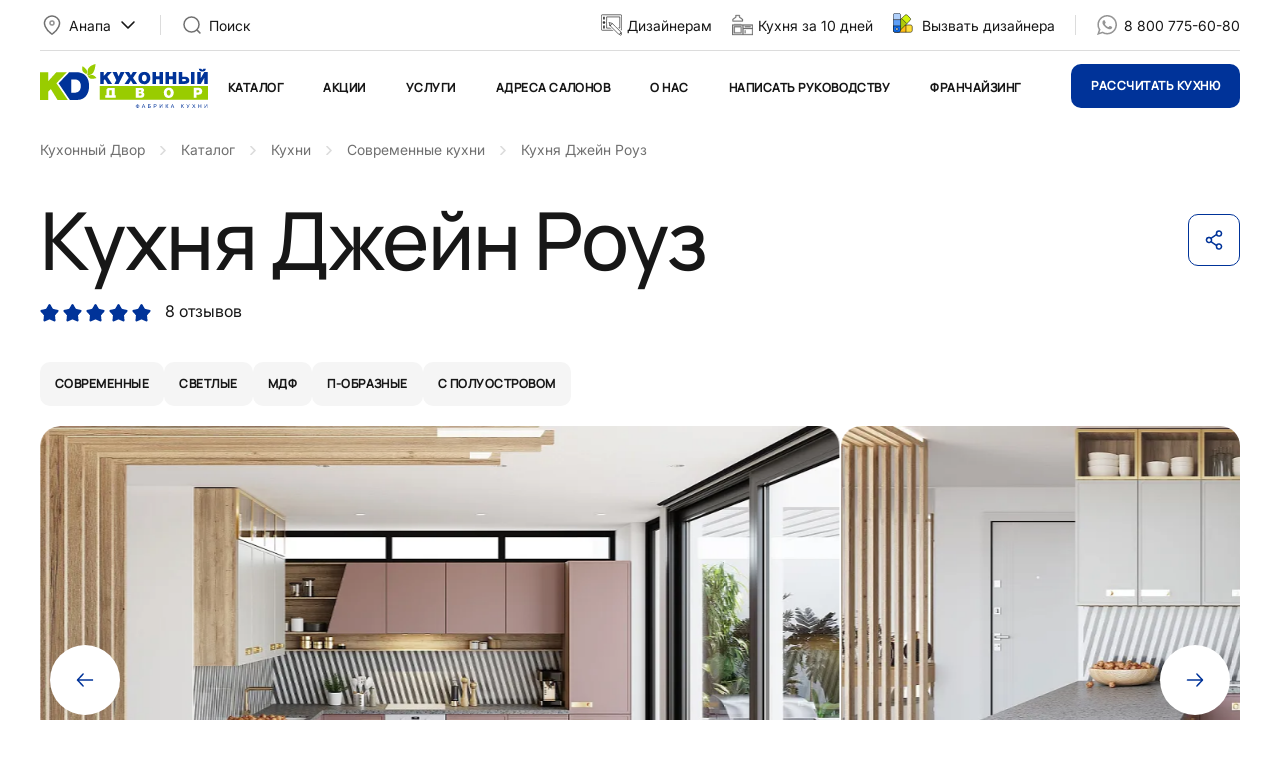

--- FILE ---
content_type: text/html; charset=UTF-8
request_url: https://anapa.kuxni.net/catalog/kuhni/modern/kukhnya-dzheyn/
body_size: 35955
content:
<!DOCTYPE html><html lang="ru"><head><title>Кухни в стиле модерн в Москве, Кухня Джейн Роуз — стильные гарнитуры на заказ | Купить кухню модерн от производителя Анапа</title><meta http-equiv="Content-Type" content="text/html; charset=utf-8"/><meta name="viewport" content="initial-scale=1, maximum-scale=1, user-scalable=no, width=device-width, height=device-height, shrink-to-fit=no"><meta http-equiv="X-UA-Compatible" content="ie=edge"><meta name="format-detection" content="telephone=no"><meta name="color-scheme" content="light"><style>a,body,div,form,header,html,img,li,nav,p,span,strong,ul,video{border:none;font:inherit;font-size:100%;margin:0;padding:0;vertical-align:baseline}html{box-sizing:border-box}*,:after,:before{box-sizing:inherit}header,main,nav{display:block}video{display:inline-block}body{margin:0}ul{list-style-type:none}a{background:0 0;text-decoration:none}button,input{line-height:normal}button::-moz-focus-inner,input::-moz-focus-inner{border:0;padding:0}img{display:block;max-width:100%;height:auto}input{margin:0;padding:0;-webkit-appearance:none;-moz-appearance:none;appearance:none}.wrapper{max-width:88.75rem;margin:0 auto;padding-left:40px;padding-right:40px}@media screen and (max-width:48rem){.wrapper{padding-left:34px;padding-right:34px}}@media screen and (max-width:30rem){.wrapper{padding-left:30px;padding-right:30px}}.container{margin-right:20px;margin-left:20px}@media screen and (max-width:30rem){.container{margin-right:10px;margin-left:10px}}.grid{display:grid;grid-template-columns:repeat(12,1fr);grid-gap:20px;gap:20px}.col-1{grid-column-end:span 1}.col-2{grid-column-end:span 2}.col-6{grid-column-end:span 6}.col-11{grid-column-end:span 11}.col-12{grid-column-end:span 12}@media (min-width:48rem){.col-md-3{grid-column-end:span 3}.col-md-10{grid-column-end:span 10}}@media (min-width:64rem){.col-lg-3{grid-column-end:span 3}}.mt-20{margin-top:20px}@media screen and (max-width:30rem){.mt-20{margin-top:15px}}.mt-30{margin-top:30px}@media screen and (max-width:30rem){.mt-30{margin-top:20px}}.mt-74{margin-top:75px}@media screen and (max-width:64rem){.mt-74{margin-top:60px}}@media screen and (max-width:30rem){.mt-74{margin-top:40px}}.ml-auto{margin-left:auto}.relative{position:relative}.overlay{position:fixed;left:0;top:200px;width:100%;height:100%;background:rgba(23,23,23,.4);z-index:5;opacity:0;visibility:hidden}.list-gray li{margin-top:15px;color:#707070}@media screen and (max-width:64rem){.list-gray li{margin-top:12px}}@media screen and (max-width:63.9375rem){.d-lgm-none{display:none!important}}@media screen and (min-width:1023px){.d-desktop-none{display:none!important}}@media screen and (max-width:30rem){.d-sm-none{display:none!important}}.fixed{position:fixed;top:0;left:0;width:100%;background-color:#fff;z-index:12}body{font-family:Inter,sans-serif;font-size:1rem;line-height:1.4;font-optical-sizing:auto;background:#fff;color:#171717;-webkit-font-smoothing:antialiased;-moz-osx-font-smoothing:grayscale;padding-top:120px}@media screen and (max-width:48rem){body{padding-top:70px}}@media screen and (max-width:30rem){body{font-size:.875rem;padding-bottom:40px}}.h2,.h3{font-family:Manrope,sans-serif;font-stretch:normal;font-style:normal;font-weight:500;letter-spacing:-1.28px}.h2{font-size:4rem;line-height:4rem}@media screen and (max-width:64rem){.h2{font-size:3rem;line-height:3rem}}@media screen and (max-width:30rem){.h2{font-size:1.75rem;line-height:1.75rem}}.h3{font-size:2.5rem;line-height:2.875rem}@media screen and (max-width:30rem){.h3{font-size:1.5rem;line-height:1.75rem}}.h4{font-size:2rem;line-height:2rem}@media screen and (max-width:30rem){.h4{font-size:1.375rem;line-height:1.625rem}}.text-right{text-align:right}.text-center{text-align:center}.text-gray{color:#707070}.text-caption{font-family:Manrope,sans-serif;font-size:12px;font-weight:700;text-transform:uppercase;letter-spacing:.48px}.align-middle{align-items:center}.icon{display:inline-block;width:1.5rem;height:1.5rem;vertical-align:middle;fill:currentcolor}.icon--black{filter:brightness(0%)}.btn{display:block;padding:0 20px;border-radius:10px;white-space:nowrap;font-family:Manrope,sans-serif;font-weight:700;border:0;text-transform:uppercase}.btn-big{height:44px;font-size:.75rem;letter-spacing:.48px;line-height:2.75rem}.btn-blue{color:#fff;background-color:#039}.btn-round{width:70px;height:70px;display:inline-flex;justify-content:center;padding:23px;border:0;border-radius:100px;color:#039;background-color:#fff;text-align:center}.btn-round--gray{color:initial;background-color:#f0f0f0}@media screen and (max-width:30rem){.btn-round{width:52px;height:52px;padding:13px}}.burger{position:relative;width:16px;height:16px;margin-top:5px;margin-left:15px}.burger .icon-left{position:absolute;top:6px;height:1.5px;width:8px;background-color:#171717}.burger .icon-left:before{content:"";position:absolute;top:-6px;width:8px;height:1.5px;background-color:#171717}.burger .icon-left:after{content:"";position:absolute;top:6px;width:8px;height:1.5px;background-color:#171717}.burger .icon-right{position:absolute;height:1.5px;width:8px;top:6px;left:8px;background-color:#171717}.burger .icon-right:before{content:"";position:absolute;top:-6px;width:8px;height:1.5px;background-color:#171717}.burger .icon-right:after{content:"";position:absolute;top:6px;width:8px;height:1.5px;background-color:#171717}.topmenu{display:flex;width:100%;margin-left:20px}@media screen and (max-width:48rem){.topmenu{margin-left:0;flex-direction:column}}.topmenu-submenu{position:absolute;left:0;width:100%;padding:40px 0;z-index:10;opacity:0;visibility:hidden}@media screen and (max-width:48rem){.topmenu-submenu{display:none;position:relative;padding:0;opacity:1;visibility:visible}}.topmenu-parent:after{content:"";position:absolute;left:0;top:110px;width:100%;height:250px;background:#fff;z-index:9;opacity:0;visibility:hidden}@media screen and (max-width:48rem){.topmenu-parent:after{display:none}.topmenu-parent a{display:flex;justify-content:space-between}}.topmenu-row{display:flex;flex-wrap:wrap;width:100%}.topmenu-row>li{width:25%;margin-bottom:15px}.topmenu-row>li a:not(.topmenu-subtitle){font-size:1rem;font-family:Inter,sans-serif;font-weight:400}@media screen and (max-width:48rem){.topmenu-row>li a:not(.topmenu-subtitle){font-size:.875rem}}.topmenu-row>li>ul li{margin-top:15px}@media screen and (max-width:48rem){.topmenu-row{flex-direction:column;padding:0;margin-left:20px;width:auto}.topmenu-row>li{width:100%;margin-top:15px;margin-bottom:0}.topmenu-row a{font-size:.875rem}.topmenu-row ul{display:none;margin-left:20px}}.topmenu-subtitle{font-size:1.5rem;font-family:Manrope,sans-serif;font-weight:500;color:#171717}@media screen and (max-width:48rem){.topmenu-subtitle{display:flex;justify-content:space-between}}.topmenu>li{margin-right:40px}.topmenu>li>a{font-family:Manrope,sans-serif;font-weight:700;font-size:.75rem;letter-spacing:.48px;text-transform:uppercase}@media screen and (max-width:48rem){.topmenu>li>a{font-size:1.375rem;font-weight:500;letter-spacing:-.44px;text-transform:none}}@media screen and (max-width:64rem){.topmenu>li{margin-right:20px}}@media screen and (max-width:48rem){.topmenu>li{margin-top:20px;margin-right:0}}.topmenu a{color:#171717}@media screen and (max-width:48rem){.topmenu-parent>a:after,.topmenu-subtitle:after{content:"";display:block;width:24px;height:24px;margin-right:-8px;background-image:url("data:image/svg+xml,%3Csvg width='20' height='20' viewBox='0 0 20 20' fill='none' xmlns='http://www.w3.org/2000/svg'%3E%3Cpath d='m5 7.5 5 5 5-5' stroke='%23171717' stroke-width='1.5' stroke-linecap='round' stroke-linejoin='round'/%3E%3C/svg%3E%0A")}.topmenu-parent>a:after{margin-top:7px}}.main-video{position:relative;font-size:0}@media screen and (max-width:64rem){.main-video{margin-top:0}}.main-video video{border-radius:20px;width:100%;height:70vh;min-height:600px;-o-object-fit:cover;object-fit:cover;-o-object-position:center;object-position:center}@media screen and (max-width:64rem){.main-video video{height:480px;min-height:480px}}@media screen and (max-width:30rem){.main-video video{height:225px;min-height:225px}}.main-video-text{position:absolute;bottom:40px;left:50%;width:670px;transform:translate(-50%);color:#fff;font-family:Manrope,sans-serif;font-size:1.5rem;font-weight:500;text-align:center;line-height:1}@media screen and (max-width:64rem){.main-video-text{font-size:1.25rem}}@media screen and (max-width:48rem){.main-video-text{width:90%}}@media screen and (max-width:30rem){.main-video-text{font-size:.75rem;bottom:20px}}.main-video-text strong{display:block;margin-bottom:30px;font-size:5rem;letter-spacing:-1.6px}@media screen and (max-width:64rem){.main-video-text strong{font-size:3.75rem}}@media screen and (max-width:48rem){.main-video-text strong{font-size:3rem}}@media screen and (max-width:30rem){.main-video-text strong{margin-bottom:10px;font-size:2rem;line-height:2.25rem;letter-spacing:-.64px}}.main-video-btn{position:absolute;right:20px;bottom:20px}.main-video-btn .icon-pause{display:none}.glide *{box-sizing:inherit}.popup{position:fixed;left:0;top:0;width:100%;height:0;opacity:0;background-color:#fff;visibility:hidden;z-index:-1}.search-form__input{width:100%;height:52px;font-size:16px;padding:0 50px;border-radius:10px;border:solid 1px #039;background-color:#fff}@media screen and (max-width:30rem){.search-form__input{font-size:14px;padding-left:20px;height:44px}}.search-form__btn{width:100%;height:52px;font-size:12px;line-height:52px;text-transform:uppercase}.search-form__icon{position:absolute;left:20px;top:14px}@media screen and (max-width:30rem){.search-form__icon{left:auto;right:20px;top:9px}}.mobile-panel{position:fixed;display:none;align-items:center;left:0;bottom:0;width:100%;height:60px;z-index:10;background-color:#f0f0f0}.mobile-panel__item{width:25%;text-align:center}.mobile-panel__item a{font-size:.75rem;color:#959595}@media screen and (max-width:30rem){.mobile-panel{display:flex}}.mobile-menu{position:fixed;left:0;top:50px;width:100%;height:0;opacity:0;background-color:#fff;visibility:hidden;z-index:-1}.mobile-menu-wrapper{display:flex;min-height:100%;flex-direction:column}.mobile-menu-container{flex:1}.mobile-menu-toolbar{display:flex;align-items:center;border:1px solid #dcdcdc;padding:10px;border-radius:10px;text-align:center}.mobile-menu-toolbar a{width:50%;color:#171717}.mobile-menu-toolbar a:first-child{border-right:1px solid #dcdcdc}.mobile-menu-links{height:120px;margin:20px 0}.mobile-menu-links a:not(.btn){color:#171717}.header-toolbar{display:flex;align-items:center;flex-wrap:nowrap;justify-content:space-between;padding:13px 0;border-bottom:1px solid #dcdcdc}@media screen and (max-width:63.9375rem){.header-toolbar{display:none}}.header-col{display:flex;align-items:center;flex-wrap:nowrap;font-size:.875rem}.header-city span,.header-search span{margin:0 5px}.header-logo img{max-width:168px}@media screen and (max-width:30rem){.header-logo img{max-width:135px}}.header-vl{width:1px;height:20px;margin:0 20px;background-color:#dcdcdc}.header-search{width:100%}.header-call,.header-designer{white-space:nowrap}.header-call a,.header-designer a{margin-left:5px;color:#171717;text-decoration:none}.header-nav{display:flex;align-items:center;flex-wrap:nowrap;justify-content:space-between;padding:13px 0}.header-nav-icon{display:flex;margin-right:20px}.header-nav-icon a{margin-left:15px;color:#171717}@media screen and (max-width:63.9375rem){.header-nav-icon{margin-right:0}}.header-menu{width:100%}@media screen and (max-width:63.9375rem){.header-menu{display:none}}select.multiple-select,select.form__select{display:none;visibility:hidden;}</style><script type="text/javascript" data-pagespeed-no-defer>(function(){function d(b){var a=window;if(a.addEventListener)a.addEventListener("load",b,!1);else if(a.attachEvent)a.attachEvent("onload",b);else{var c=a.onload;a.onload=function(){b.call(this);c&&c.call(this)}}}var p=Date.now||function(){return+new Date};window.pagespeed=window.pagespeed||{};var q=window.pagespeed;function r(){this.a=!0}r.prototype.c=function(b){b=parseInt(b.substring(0,b.indexOf(" ")),10);return!isNaN(b)&&b<=p()};r.prototype.hasExpired=r.prototype.c;r.prototype.b=function(b){return b.substring(b.indexOf(" ",b.indexOf(" ")+1)+1)};r.prototype.getData=r.prototype.b;r.prototype.f=function(b){var a=document.getElementsByTagName("script"),a=a[a.length-1];a.parentNode.replaceChild(b,a)};r.prototype.replaceLastScript=r.prototype.f;
r.prototype.g=function(b){var a=window.localStorage.getItem("pagespeed_lsc_url:"+b),c=document.createElement(a?"style":"link");a&&!this.c(a)?(c.type="text/css",c.appendChild(document.createTextNode(this.b(a)))):(c.rel="stylesheet",c.href=b,this.a=!0);this.f(c)};r.prototype.inlineCss=r.prototype.g;
r.prototype.h=function(b,a){var c=window.localStorage.getItem("pagespeed_lsc_url:"+b+" pagespeed_lsc_hash:"+a),f=document.createElement("img");c&&!this.c(c)?f.src=this.b(c):(f.src=b,this.a=!0);for(var c=2,k=arguments.length;c<k;++c){var g=arguments[c].indexOf("=");f.setAttribute(arguments[c].substring(0,g),arguments[c].substring(g+1))}this.f(f)};r.prototype.inlineImg=r.prototype.h;
function t(b,a,c,f){a=document.getElementsByTagName(a);for(var k=0,g=a.length;k<g;++k){var e=a[k],m=e.getAttribute("data-pagespeed-lsc-hash"),h=e.getAttribute("data-pagespeed-lsc-url");if(m&&h){h="pagespeed_lsc_url:"+h;c&&(h+=" pagespeed_lsc_hash:"+m);var l=e.getAttribute("data-pagespeed-lsc-expiry"),l=l?(new Date(l)).getTime():"",e=f(e);if(!e){var n=window.localStorage.getItem(h);n&&(e=b.b(n))}e&&(window.localStorage.setItem(h,l+" "+m+" "+e),b.a=!0)}}}
function u(b){t(b,"img",!0,function(a){return a.src});t(b,"style",!1,function(a){return a.firstChild?a.firstChild.nodeValue:null})}
q.i=function(){if(window.localStorage){var b=new r;q.localStorageCache=b;d(function(){u(b)});d(function(){if(b.a){for(var a=[],c=[],f=0,k=p(),g=0,e=window.localStorage.length;g<e;++g){var m=window.localStorage.key(g);if(!m.indexOf("pagespeed_lsc_url:")){var h=window.localStorage.getItem(m),l=h.indexOf(" "),n=parseInt(h.substring(0,l),10);if(!isNaN(n))if(n<=k){a.push(m);continue}else if(n<f||!f)f=n;c.push(h.substring(l+1,h.indexOf(" ",l+1)))}}k="";f&&(k="; expires="+(new Date(f)).toUTCString());document.cookie=
"_GPSLSC="+c.join("!")+k;g=0;for(e=a.length;g<e;++g)window.localStorage.removeItem(a[g]);b.a=!1}})}};q.localStorageCacheInit=q.i;})();
pagespeed.localStorageCacheInit();</script><link rel="stylesheet" href="/local/templates/kd/assets/app.css,q1766144324102518+custom.css,q17682374251165.pagespeed.cc.PFYLX8KUQh.css" data-pagespeed-lsc-url="https://anapa.kuxni.net/local/templates/kd/assets/app.css?1766144324102518"><link rel="icon" href="/local/templates/kd/assets/favicon.ico" sizes="any" data-pagespeed-lsc-url="https://anapa.kuxni.net/local/templates/kd/assets/favicon.ico"><meta name="keywords" content="Каталог кухонь"/><meta name="description" content="Кухни в стиле модерн с гладкими фасадами и продуманной эргономикой. В каталоге — современные кухни любого размера и цвета. Кухня Джейн Роуз | Изготовление кухни модерн на заказ, бесплатный замер, 3D-проект и доставка по Москве и МО. Купить кухню модерн напрямую от производителя — выгодные цены и высокое качество."/><style>
.kd-spoiler h1 {
	font-size: 27px;
	font-weight: bold;
	color: #333;
	text-align: left !important;
}
.kd-spoiler h2, .kd-spoiler h3 {
	font-size: 22px;
	line-height: 28px;
	color: #333;
	text-align: left !important;
}
.kd-spoiler a {
	color: #039;
}
.kd-spoiler img {
	margin: 20px 20px 20px 0 !important;
}
.kd-spoiler img[align="right"] {
	margin: 20px 0 20px 20px !important;
}
.kd-spoiler-hidden {
	clear: left;
}
.iblock_desc_read_more_toggle_down {
	color: #039;
	text-decoration: underline;
	cursor: pointer;
}
.iblock_desc_read_more_toggle_up {
  display: none;
}
</style><style>
.form__file {
	display: none;
}
</style><link rel="stylesheet" href="https://cdn.envybox.io/widget/cbk.css"></head><body><div class="overlay"></div><div class="fixed" id="fixed"><div class="wrapper"><header class="header" data-module="header"><div class="header-toolbar"><div class="header-col header-city js-popup" data-target="location" data-fetch="/ajax/kd/?p=city"><svg class="icon icon-location text-gray" aria-hidden="true" focusable="false"><use xmlns:xlink="http://www.w3.org/1999/xlink" xlink:href="#icon-location"></use></svg> <span>Анапа</span><svg class="icon icon-down" aria-hidden="true" focusable="false"><use xmlns:xlink="http://www.w3.org/1999/xlink" xlink:href="#icon-down"></use></svg></div><div class="header-vl"></div><div class="header-col header-search js-popup" data-target="search"><svg class="icon icon-search text-gray" aria-hidden="true" focusable="false"><use xmlns:xlink="http://www.w3.org/1999/xlink" xlink:href="#icon-search"></use></svg> <span>Поиск</span></div><div class="header-col header-designer mr-20"><svg class="icon icon-designer text-gray" aria-hidden="true" focusable="false" style="width:21px;"><use xmlns:xlink="http://www.w3.org/1999/xlink" xlink:href="#icon-tablet"></use></svg> <a href="/uslugi/arkhitektoram-i-dizayneram/">Дизайнерам</a></div><div class="header-col header-designer mr-20"><svg class="icon icon-designer text-gray" aria-hidden="true" focusable="false" style="width:21px;"><use xmlns:xlink="http://www.w3.org/1999/xlink" xlink:href="#icon-mk"></use></svg> <a href="https://kuxnishop.net/" target="_blank">Кухня за 10 дней</a></div><div class="header-col header-designer"><svg class="icon icon-designer text-gray" aria-hidden="true" focusable="false"><use xmlns:xlink="http://www.w3.org/1999/xlink" xlink:href="#icon-palete"></use></svg> <a href="/uslugi/vyzvat-dizaynera-na-dom/">Вызвать дизайнера</a></div><div class="header-vl"></div><div class="header-col header-call calltouch_phone_1 js-phone"><svg class="icon icon-whatsapp" aria-hidden="true" focusable="false"><use xmlns:xlink="http://www.w3.org/1999/xlink" xlink:href="#icon-whatsapp"></use></svg> <a href="tel:+79186729135">+7 (918) 672-91-35</a></div></div><div class="header-nav"><div class="header-logo"><a href="/"><img src="/local/templates/kd/assets/logo.svg" alt="Кухонный двор" data-pagespeed-lsc-url="https://anapa.kuxni.net/local/templates/kd/assets/logo.svg"/></a></div><nav class="header-menu"><ul class="topmenu" id="topmenu" data-module="menu"><li class="topmenu-parent"><a href="/catalog/">Каталог</a><div class="topmenu-submenu"><ul class="wrapper topmenu-row"><li><a href="/catalog/kuhni/" class="topmenu-subtitle is-parent">
Кухни </a><ul><li><a href="/catalog/kuhni/modern/">
Современные кухни </a></li><li><a href="/catalog/kuhni/classic/">
Неоклассика </a></li><li><a href="/catalog/kuhni/exclusive/">
Портфолио </a></li></ul></li> <li><a href="/catalog/korpusnaya_mebel/" class="topmenu-subtitle is-parent">
Корпусная мебель </a><ul><li><a href="/catalog/korpusnaya_mebel/gostinnaya/">
Мебель для гостиной </a></li></ul></li> <li><a href="/catalog/sale/" class="topmenu-subtitle">
Распродажа </a></li><li><a href="/catalog/komplekt/" class="topmenu-subtitle is-parent">
Комплектующие </a><ul><li><a href="/catalog/komplekt/stoleshnitsy/">
Столешницы </a></li><li><a href="/catalog/komplekt/vstraivaemaya_tehnika_diler/">
Встраиваемая техника </a></li></ul></li></ul></div></li> <li><a href="/stocks/">Акции</a></li><li class="topmenu-parent"><a href="/uslugi-dealer/">Услуги</a><div class="topmenu-submenu"><ul class="wrapper topmenu-row"><li><a href="/uslugi/vyzvat-dizaynera/">
Вызвать дизайнера на дом </a></li><li><a href="/uslugi/vyzvat-dizaynera-na-dom/">
Вызвать дизайнера на дом </a></li><li><a href="/uslugi/ustanovka-dealer/">
Установка </a></li><li><a href="/uslugi/zayavka-na-raschet/">
Заявка на расчет </a></li><li><a href="/kredit/">
Кредит и рассрочка </a></li><li><a href="/uslugi/zamer-pomeshcheniy-dealer/">
Замер помещения кухни </a></li><li><a href="/uslugi/dostavka-dealer/">
Доставка </a></li></ul></div></li> <li><a href="/salons/">Адреса салонов</a></li><li class="topmenu-parent"><a href="/about/">О нас</a><div class="topmenu-submenu"><ul class="wrapper topmenu-row"><li><a href="/about/index.php">
О бренде </a></li><li><a href="/about/nagrady/">
Награды </a></li><li><a href="/about/vopros-otvet/">
Вопрос-ответ </a></li><li><a href="/video/">
КД в ТВ-проектах </a></li><li><a href="/about/vacancy-dealer/">
Вакансии </a></li><li><a href="/about/factory/">
Фабрика </a></li><li><a href="/about/sertifikaty/">
Сертификаты </a></li><li><a href="/about/poleznie_soveti/">
Полезные советы </a></li><li><a href="/about/reviews/">
Отзывы </a></li><li><a href="/uslugi/arkhitektoram-i-dizayneram/">
Дизайнерам </a></li><li><a href="/news/">
Новости </a></li><li><a href="/about/zvezdnyivibor/">
Звездный выбор </a></li><li><a href="/about/kdecolife/">
ЭКО-ЛАЙФ </a></li><li><a href="/video-reviews/">
Видеоотзывы </a></li><li><a href="/franchayzing/">
Франчайзинг </a></li></ul></div></li> <li><a href="/contacts/">Написать руководству</a></li><li><a href="/franchayzing/">Франчайзинг</a></li></ul></nav><div class="header-col"><div class="header-nav-icon"><a href="javascript:;" class="d-desktop-none js-popup" data-target="location" data-fetch="/ajax/kd/?p=city"><svg class="icon icon-location icon--black" aria-hidden="true" focusable="false"><use xmlns:xlink="http://www.w3.org/1999/xlink" xlink:href="#icon-location"></use></svg></a><a href="javascript:;" class="d-desktop-none js-popup" data-target="search"><svg class="icon icon-search" aria-hidden="true" focusable="false"><use xmlns:xlink="http://www.w3.org/1999/xlink" xlink:href="#icon-search"></use></svg></a><div class="d-desktop-none burger" id="burger-menu"><div class="icon-left"></div><div class="icon-right"></div></div></div><a href="javascript:;" class="btn btn-big btn-blue d-lgm-none js-popup" data-target="order">
Рассчитать кухню
</a></div></div></header></div></div><main class="main"><div class="wrapper mt-20"><div class="breadcrumbs" itemprop="http://schema.org/breadcrumb" itemscope="" itemtype="http://schema.org/BreadcrumbList"><a href="/" itemprop="item" class="breadcrumbs__item"><span itemprop="name">Кухонный Двор</span><meta itemprop="position" content="0"></a><a href="/catalog/" itemprop="item" class="breadcrumbs__item"><span itemprop="name">Каталог</span><meta itemprop="position" content="1"></a><a href="/catalog/kuhni/" itemprop="item" class="breadcrumbs__item"><span itemprop="name">Кухни</span><meta itemprop="position" content="2"></a><a href="/catalog/kuhni/modern/" itemprop="item" class="breadcrumbs__item"><span itemprop="name">Современные кухни</span><meta itemprop="position" content="3"></a><span class="breadcrumbs__item">Кухня Джейн Роуз</span></div>	</div><div class="wrapper"><div class="grid align-middle mt-40"><div class="col-12 col-lg-10"><h1 class="h1">Кухня Джейн Роуз</h1></div><div class="col-2 align-right d-md-none"><div class="btn btn-action js-toggle" data-module="toggle"><svg class="icon icon-share" aria-hidden="true" focusable="false"><use xmlns:xlink="http://www.w3.org/1999/xlink" xlink:href="#icon-share"></use></svg><div class="share-list js-toggle-block" data-module="share"><a href="" data-share="tg"><svg class="icon icon-tg " aria-hidden="true" focusable="false"><use xmlns:xlink="http://www.w3.org/1999/xlink" xlink:href="#icon-tg"></use></svg> Telegram</a><a href="" data-share="wa"><svg class="icon icon-wa " aria-hidden="true" focusable="false"><use xmlns:xlink="http://www.w3.org/1999/xlink" xlink:href="#icon-wa"></use></svg>Whatsapp</a><a href="" data-share="vk"><svg class="icon icon-vk " aria-hidden="true" focusable="false"><use xmlns:xlink="http://www.w3.org/1999/xlink" xlink:href="#icon-vk"></use></svg> Вконтакте</a><a href="" data-share="ok"><svg class="icon icon-ok " aria-hidden="true" focusable="false"><use xmlns:xlink="http://www.w3.org/1999/xlink" xlink:href="#icon-ok"></use></svg> Одноклассники</a><a href="" data-share="vb"><svg class="icon icon-vb " aria-hidden="true" focusable="false"><use xmlns:xlink="http://www.w3.org/1999/xlink" xlink:href="#icon-vb"></use></svg> Viber</a></div></div></div></div><div class="stars stars--small mt-20"><a href="#reviews" class="js-scroll"><svg class="icon icon-star" aria-hidden="true" focusable="false"><use xmlns:xlink="http://www.w3.org/1999/xlink" xlink:href="#icon-star"></use></svg> <svg class="icon icon-star" aria-hidden="true" focusable="false"><use xmlns:xlink="http://www.w3.org/1999/xlink" xlink:href="#icon-star"></use></svg> <svg class="icon icon-star" aria-hidden="true" focusable="false"><use xmlns:xlink="http://www.w3.org/1999/xlink" xlink:href="#icon-star"></use></svg> <svg class="icon icon-star" aria-hidden="true" focusable="false"><use xmlns:xlink="http://www.w3.org/1999/xlink" xlink:href="#icon-star"></use></svg> <svg class="icon icon-star" aria-hidden="true" focusable="false"><use xmlns:xlink="http://www.w3.org/1999/xlink" xlink:href="#icon-star"></use></svg> <span class="stars-count">8 отзывов</span></a></div><div class="tags mt-40"><a href="/catalog/kuhni/modern/" class="tags__item">современные</a><a href="/catalog/kuhni/svetlye/" class="tags__item">светлые</a><a href="/catalog/kuhni/mdf/" class="tags__item">мдф</a><a href="/catalog/kuhni/p-obraznye-kukhni/" class="tags__item">п-образные</a><a href="/catalog/kuhni/kukhni-s-poluostrovom/" class="tags__item">с полуостровом</a></div></div><div class="wrapper mt-20 wrapper-slider"><div class="glide slider-detail gallery" data-module="slider"><div class="glide__track" data-glide-el="track"><ul class="glide__slides"><li class="glide__slide"><a href="/upload/resize_cache/iblock/9de/1440_1024_1a5f4f2f1907acb3e695ab456538dab8e/9de6729665fbabd0b49a1bb591bec561.jpg"><img src="/upload/resize_cache/iblock/9de/1000_628_2/9de6729665fbabd0b49a1bb591bec561.jpg" class="lazyload br-20" alt="Кухня Джейн Роуз" data-pagespeed-lsc-url="https://anapa.kuxni.net/upload/resize_cache/iblock/9de/1000_628_2/9de6729665fbabd0b49a1bb591bec561.jpg"/></a></li><li class="glide__slide"><a href="/upload/resize_cache/iblock/2f2/1440_1024_1a5f4f2f1907acb3e695ab456538dab8e/2f24f26b7f838442158bf66357797736.jpg"><img src="/upload/resize_cache/iblock/2f2/1000_628_2/2f24f26b7f838442158bf66357797736.jpg" class="lazyload br-20" alt="Кухня Джейн Роуз" data-pagespeed-lsc-url="https://anapa.kuxni.net/upload/resize_cache/iblock/2f2/1000_628_2/2f24f26b7f838442158bf66357797736.jpg"/></a></li><li class="glide__slide"><a href="/upload/resize_cache/iblock/246/1440_1024_1a5f4f2f1907acb3e695ab456538dab8e/246d1b55014fdc9595e7c3890a9172dc.jpg"><img src="/upload/resize_cache/iblock/246/1000_628_2/246d1b55014fdc9595e7c3890a9172dc.jpg" class="lazyload br-20" alt="Кухня Джейн Роуз" data-pagespeed-lsc-url="https://anapa.kuxni.net/upload/resize_cache/iblock/246/1000_628_2/246d1b55014fdc9595e7c3890a9172dc.jpg"/></a></li><li class="glide__slide"><a href="/upload/resize_cache/iblock/7e9/1440_1024_1a5f4f2f1907acb3e695ab456538dab8e/7e9b95e83b284d59ebbbf649ebdf2b5e.jpg"><img src="/upload/resize_cache/iblock/7e9/1000_628_2/7e9b95e83b284d59ebbbf649ebdf2b5e.jpg" class="lazyload br-20" alt="Кухня Джейн Роуз" data-pagespeed-lsc-url="https://anapa.kuxni.net/upload/resize_cache/iblock/7e9/1000_628_2/7e9b95e83b284d59ebbbf649ebdf2b5e.jpg"/></a></li><li class="glide__slide"><a href="/upload/resize_cache/iblock/b14/1440_1024_1a5f4f2f1907acb3e695ab456538dab8e/b1428b6285e50e4398c81163e320246b.jpg"><img src="/upload/resize_cache/iblock/b14/1000_628_2/b1428b6285e50e4398c81163e320246b.jpg" class="lazyload br-20" alt="Кухня Джейн Роуз" data-pagespeed-lsc-url="https://anapa.kuxni.net/upload/resize_cache/iblock/b14/1000_628_2/b1428b6285e50e4398c81163e320246b.jpg"/></a></li><li class="glide__slide"><a href="/upload/resize_cache/iblock/a2a/1440_1024_1a5f4f2f1907acb3e695ab456538dab8e/a2abda0aa2c2b1266ca7598a66923919.jpg"><img src="/upload/resize_cache/iblock/a2a/1000_628_2/a2abda0aa2c2b1266ca7598a66923919.jpg" class="lazyload br-20" alt="Кухня Джейн Роуз" data-pagespeed-lsc-url="https://anapa.kuxni.net/upload/resize_cache/iblock/a2a/1000_628_2/a2abda0aa2c2b1266ca7598a66923919.jpg"/></a></li></ul></div><div class="glide__arrows glide__arrows--45" data-glide-el="controls"><button class="glide__arrow btn-round" data-glide-dir="<"><svg class="icon icon-prev" aria-hidden="true" focusable="false"><use xmlns:xlink="http://www.w3.org/1999/xlink" xlink:href="#icon-prev"></use></svg></button><button class="glide__arrow btn-round" data-glide-dir=">"><svg class="icon icon-next" aria-hidden="true" focusable="false"><use xmlns:xlink="http://www.w3.org/1999/xlink" xlink:href="#icon-next"></use></svg></button></div><div class="glide__bullets mt-40" data-glide-el="controls[nav]"><button class="glide__bullet" data-glide-dir="=0"></button><button class="glide__bullet" data-glide-dir="=1"></button><button class="glide__bullet" data-glide-dir="=2"></button><button class="glide__bullet" data-glide-dir="=3"></button><button class="glide__bullet" data-glide-dir="=4"></button><button class="glide__bullet" data-glide-dir="=5"></button></div></div></div><div class="wrapper mt-20"><div class="grid"><div class="col-8"><div class="catalog-price">
от 58 454 ₽ <div class="tooltip"><svg class="icon icon-info" aria-hidden="true" focusable="false"><use xmlns:xlink="http://www.w3.org/1999/xlink" xlink:href="#icon-info"></use></svg><div class="tooltip-box"><div class="h6">Базовая комплектация</div><img src="/assets/tooltip.jpg" class="mt-10" data-pagespeed-lsc-url="https://anapa.kuxni.net/assets/tooltip.jpg"/><div class="mt-10">
Обращаем Ваше внимание, что цена за погонный метр включает в себя: фасады выбранной категории, влагостойкую столешницу HPL (Германия) высокой прочности, корпуса ЛДСП Egger (Германия) с кромкой ABS, ящики с доводчиками , петли с доводчиками, ручки, алюминиевый поддон в стол под мойку, сушка (Италия), цоколь Volpato (Италия). Из расчета в размере 2400 мм.
</div></div></div></div><div class="text-gray mt-10">
Цена за погонный метр </div></div><div class="col-4 align-right d-desktop-none"></div></div></div><div class="catalog-navbar-container"><div class="catalog-navbar" id="navbar" data-module="navbar"><div class="wrapper"><div class="grid align-middle"><div class="col-12 col-lg-8"><div class="catalog-name h6 d-md-none">Кухня Джейн Роуз</div><div class="catalog-menu d-md-none"><a href="#options" class="catalog-menu__item js-scroll">Характеристики</a><a href="#description" class="catalog-menu__item js-scroll">О модели</a><a href="#projects" class="catalog-menu__item js-scroll">Проекты</a><a href="#reviews" class="catalog-menu__item js-scroll">Отзывы</a><a href="#promo" class="catalog-menu__item js-scroll">Акции</a></div><a href="javascript:;" class="btn btn-xxl btn-blue d-desktop-none js-popup" data-target="order">
Рассчитать кухню
</a></div><div class="col-4 align-right"><div class="btn btn-action js-toggle mr-20 d-md-none"><svg class="icon icon-share" aria-hidden="true" focusable="false"><use xmlns:xlink="http://www.w3.org/1999/xlink" xlink:href="#icon-share"></use></svg><div class="share-list js-toggle-block share-list--bottom" data-module="share"><a href="" data-share="tg"><svg class="icon icon-tg " aria-hidden="true" focusable="false"><use xmlns:xlink="http://www.w3.org/1999/xlink" xlink:href="#icon-tg"></use></svg> Telegram</a><a href="" data-share="wa"><svg class="icon icon-wa " aria-hidden="true" focusable="false"><use xmlns:xlink="http://www.w3.org/1999/xlink" xlink:href="#icon-wa"></use></svg>Whatsapp</a><a href="" data-share="vk"><svg class="icon icon-vk " aria-hidden="true" focusable="false"><use xmlns:xlink="http://www.w3.org/1999/xlink" xlink:href="#icon-vk"></use></svg> Вконтакте</a><a href="" data-share="ok"><svg class="icon icon-ok " aria-hidden="true" focusable="false"><use xmlns:xlink="http://www.w3.org/1999/xlink" xlink:href="#icon-ok"></use></svg> Одноклассники</a><a href="" data-share="vb"><svg class="icon icon-vb " aria-hidden="true" focusable="false"><use xmlns:xlink="http://www.w3.org/1999/xlink" xlink:href="#icon-vb"></use></svg> Viber</a></div></div><a href="javascript:;" class="btn btn-xxl btn-blue w-auto d-md-none js-popup" data-target="order">
Рассчитать кухню
</a></div></div></div></div></div><div class="wrapper mt-60"><div class="grid"><div class="catalog-review col-12 col-lg-3"><div class="relative gallery"><img src="/upload/iblock/ee2/1p69pkmaeler8rchfmdiyp8kzqwp8t21/Джейн Роуз.jpg" class="lazyload br-20"/><a href="/upload/video/KD_Djeyn.mp4" class="btn-round btn-vhc"><svg class="icon icon-play" aria-hidden="true" focusable="false"><use xmlns:xlink="http://www.w3.org/1999/xlink" xlink:href="#icon-play"></use></svg></a></div><div class="h6 mt-20">Кухня-Суперагент «Джейн»</div><div class="text-gray mt-10">Видеопрезентация</div></div><div class="col-12 col-lg-8 col-offset-lg-4" id="options"><div class="h3">Характеристики</div><div class="catalog-options mt-30"><div class="catalog-options__item">
Материал фасада
<div class="text-black">МДФ + экомембрана</div></div></div><div class="h3 mt-60" id="description">Описание</div><div class="text-body mt-30">
Фильмы про специальных агентов – всегда захватывающее зрелище! В них главные герои вооружены самыми передовыми технологиями, а значит, непременно справятся с любой задачей! Точь-в-точь как «Джейн» – уникальная новинка от КД. В ее арсенале пленительный нежно-розовый цвет, а еще смелые дизайнерские решения и новые технологии! Давайте откроем досье, и познакомимся с этой кухней поближе. <br><br><b>Стиль: </b>модерн. «Джейн» прекрасно совмещает в себе естественную красоту и современный стиль. Всё благодаря удачному сочетанию розовых и белых фасадов, позолоченных ручек, рабочих поверхностей из серого камня, а также цоколей, открытых зон и корпуса с древесной фактурой! Оригинальная комбинация цветов создает запоминающийся образ, который впишется практически в любой дом. «Джейн» с лёгкостью станет «своей» в скандинавских, минималистичных, лофтовых, хай-тек и даже эко-интерьерах. <br><br><b>Особые приметы:</b> очаровывают. «Джейн» из тех кухонь, что влюбляют в себя с первого взгляда. А всё благодаря уникальным чертам! Фасады этой модели имеют по краям утончённую рамку, благодаря которой создается иллюзия сложных «вкладных» элементов. Также имеются скошенные зоны, которые наделяют геометрию «Джейн» особой, «стремительной» ритмикой. Взгляните, сколь броско выглядит торцевая часть полуострова! Это место буквально создано для размещения стильных предметов декора. Впрочем, книги с любимыми рецептами будут смотреться здесь не менее эффектно. <br><br><b>Секретные технологии:</b> высшего уровня! В арсенале «Джейн» фасады с инновационными поверхностями «Regen Skin». Этот материал надежно защищает кухню от агрессивных воздействий внешней среды. Кроме того, он способен самовосстанавливать свою структуру на молекулярном уровне! Если на фасаде появились мелкие царапины, достаточно просто нагреть поврежденный участок поверхности. Пара минут – и кухня вернет свой первозданный облик! Подробнее об уникальном материале «Regen Skin» смотрите здесь.<br><br>
«Джейн» всегда выглядит идеально. И всегда готова восхитить гостей Вашего дома! Лёгкий завтрак, романтический ужин или большие приготовления к празднику? С этой кухней любая миссия будет выполнена! </div></div></div><div class="catalog-advantages grid mt-60" id="advantages"><div class="col-12 col-lg-4 d-flex d-flex--nowrap align-middle"><div class="btn-round btn-round--border"><svg class="icon icon-percentage" aria-hidden="true" focusable="false"><use xmlns:xlink="http://www.w3.org/1999/xlink" xlink:href="#icon-percentage"></use></svg></div><div class="h6">Беспроцентная рассрочка</div></div><div class="col-12 col-lg-4 d-flex d-flex--nowrap align-middle"><div class="btn-round btn-round--border"><svg class="icon icon-shield" aria-hidden="true" focusable="false"><use xmlns:xlink="http://www.w3.org/1999/xlink" xlink:href="#icon-shield"></use></svg></div><div class="h6">Гарантия 10 лет</div></div><div class="col-12 col-lg-4 d-flex d-flex--nowrap align-middle"><div class="btn-round btn-round--border"><svg class="icon icon-truck" aria-hidden="true" focusable="false"><use xmlns:xlink="http://www.w3.org/1999/xlink" xlink:href="#icon-truck"></use></svg></div><div class="h6">Экскурсия на фабрику</div></div></div></div><div id="projects"></div><div class="wrapper mt-74"><div class="h2 text-center">Реализованные проекты</div></div><div class="wrapper wrapper-slider"><div class="glide mt-40 slider-3"><div class="glide__track" data-glide-el="track"><ul class="glide__slides"><li class="glide__slide"><a href="/catalog/kuhni/exclusive/kukhnya-dzheyn-sl-stoun-vud-sl/"><img src="/upload/resize_cache/iblock/dbb/s3kcvc5r0cbi1v853rnpz4ng48vn939u/460_410_2/_K9A0001.jpg" class="lazyload br-20" alt="Умная кухня с интегрированным винным стеллажом" data-pagespeed-lsc-url="https://anapa.kuxni.net/upload/resize_cache/iblock/dbb/s3kcvc5r0cbi1v853rnpz4ng48vn939u/460_410_2/_K9A0001.jpg"/></a><div class="h6 mt-20"><a href="/catalog/kuhni/exclusive/kukhnya-dzheyn-sl-stoun-vud-sl/">Умная кухня с интегрированным винным стеллажом</a></div></li><li class="glide__slide"><a href="/catalog/kuhni/exclusive/kukhnya-dzheyn5/"><img src="/upload/resize_cache/iblock/1ee/5b5lm55623j52hvntu1y6sgkd0xp7aq3/460_410_2/Квадрат.jpg" class="lazyload br-20" alt="Небесно-голубая кухня с фрезеровкой и диагональными линиями"/></a><div class="h6 mt-20"><a href="/catalog/kuhni/exclusive/kukhnya-dzheyn5/">Небесно-голубая кухня с фрезеровкой и диагональными линиями</a></div></li><li class="glide__slide"><a href="/catalog/kuhni/exclusive/kukhnya-dzheyn4/"><img src="/upload/resize_cache/iblock/c8f/isuq4dlhia39v6knbaj7t1z4x506637x/460_410_2/Квадрат.jpg" class="lazyload br-20" alt="Светло-серия кухня для Розы Сябитовой"/></a><div class="h6 mt-20"><a href="/catalog/kuhni/exclusive/kukhnya-dzheyn4/">Светло-серия кухня для Розы Сябитовой</a></div></li><li class="glide__slide"><span class="label-red">Новинка</span><a href="/catalog/kuhni/exclusive/kukhnya-dzheyn3/"><img src="/upload/resize_cache/iblock/edd/460_410_2/edd7a39a8f8a6ae900c4da7933070619.jpg" class="lazyload br-20" alt="Кухня Джейн" data-pagespeed-lsc-url="https://anapa.kuxni.net/upload/resize_cache/iblock/edd/460_410_2/edd7a39a8f8a6ae900c4da7933070619.jpg"/></a><div class="h6 mt-20"><a href="/catalog/kuhni/exclusive/kukhnya-dzheyn3/">Кухня Джейн</a></div></li><li class="glide__slide"><a href="/catalog/kuhni/exclusive/kukhnya-dzheyn2/"><img src="/upload/resize_cache/iblock/639/460_410_2/639ddcd0dd850013b4e475ad5b5f7ec2.jpg" class="lazyload br-20" alt="Кухня Джейн" data-pagespeed-lsc-url="https://anapa.kuxni.net/upload/resize_cache/iblock/639/460_410_2/639ddcd0dd850013b4e475ad5b5f7ec2.jpg"/></a><div class="h6 mt-20"><a href="/catalog/kuhni/exclusive/kukhnya-dzheyn2/">Кухня Джейн</a></div></li></ul></div><div class="glide__arrows" data-glide-el="controls"><button class="glide__arrow btn-round" data-glide-dir="<"><svg class="icon icon-prev" aria-hidden="true" focusable="false"><use xmlns:xlink="http://www.w3.org/1999/xlink" xlink:href="#icon-prev"></use></svg></button><button class="glide__arrow btn-round" data-glide-dir=">"><svg class="icon icon-next" aria-hidden="true" focusable="false"><use xmlns:xlink="http://www.w3.org/1999/xlink" xlink:href="#icon-next"></use></svg></button></div></div></div><div id="reviews"></div><div class="wrapper"><div class="h2 mt-74 text-center">Отзывы о модели</div><div class="glide slider-reviews mt-40"><div class="glide__track" data-glide-el="track"><ul class="glide__slides"><li class="glide__slide"><div class="review review--detail"><div class="btn-round btn-round--border d-md-none"><svg class="icon icon-quote" aria-hidden="true" focusable="false"><use xmlns:xlink="http://www.w3.org/1999/xlink" xlink:href="#icon-quote"></use></svg></div><div class="h6 mt-20">Анна</div><div class="stars mt-15"><svg class="icon icon-star" aria-hidden="true" focusable="false"><use xmlns:xlink="http://www.w3.org/1999/xlink" xlink:href="#icon-star"></use></svg> <svg class="icon icon-star" aria-hidden="true" focusable="false"><use xmlns:xlink="http://www.w3.org/1999/xlink" xlink:href="#icon-star"></use></svg> <svg class="icon icon-star" aria-hidden="true" focusable="false"><use xmlns:xlink="http://www.w3.org/1999/xlink" xlink:href="#icon-star"></use></svg> <svg class="icon icon-star" aria-hidden="true" focusable="false"><use xmlns:xlink="http://www.w3.org/1999/xlink" xlink:href="#icon-star"></use></svg> <svg class="icon icon-star" aria-hidden="true" focusable="false"><use xmlns:xlink="http://www.w3.org/1999/xlink" xlink:href="#icon-star"></use></svg></div><div class="text-gray mt-20">
Огромная благодарность сборщику Сафонову Сергею за нашу кухню. Мастер работает быстро, собрал все за день.<br/>
Сергей настоящий профессионал своего дела, мы остались очень довольны выполненной работой.<br/>
После сборки провел инструктаж, что очень важно. <br/>
Также оставил рекомендации по уходу.<br/>
Специалиста настоятельно рекомендую. </div></div></li><li class="glide__slide"><div class="review review--detail"><div class="btn-round btn-round--border d-md-none"><svg class="icon icon-quote" aria-hidden="true" focusable="false"><use xmlns:xlink="http://www.w3.org/1999/xlink" xlink:href="#icon-quote"></use></svg></div><div class="h6 mt-20">Ольга Шевырева </div><div class="stars mt-15"><svg class="icon icon-star" aria-hidden="true" focusable="false"><use xmlns:xlink="http://www.w3.org/1999/xlink" xlink:href="#icon-star"></use></svg> <svg class="icon icon-star" aria-hidden="true" focusable="false"><use xmlns:xlink="http://www.w3.org/1999/xlink" xlink:href="#icon-star"></use></svg> <svg class="icon icon-star" aria-hidden="true" focusable="false"><use xmlns:xlink="http://www.w3.org/1999/xlink" xlink:href="#icon-star"></use></svg> <svg class="icon icon-star" aria-hidden="true" focusable="false"><use xmlns:xlink="http://www.w3.org/1999/xlink" xlink:href="#icon-star"></use></svg> <svg class="icon icon-star" aria-hidden="true" focusable="false"><use xmlns:xlink="http://www.w3.org/1999/xlink" xlink:href="#icon-star"></use></svg></div><div class="text-gray mt-20">
Доставку выполнили быстро и качественно. Сотрудники Жуков и Глушко заранее позвонили и сообщили о времени когда будут у меня. Быстро подняли мебель на этаж, ничего не попортив. Помогли сверить перечень товаров, которые были доставлены. Очень довольна доставкой! Хорошая команда доставки попалась&#41; </div></div></li><li class="glide__slide"><div class="review review--detail"><div class="btn-round btn-round--border d-md-none"><svg class="icon icon-quote" aria-hidden="true" focusable="false"><use xmlns:xlink="http://www.w3.org/1999/xlink" xlink:href="#icon-quote"></use></svg></div><div class="h6 mt-20">Виктория</div><div class="stars mt-15"><svg class="icon icon-star" aria-hidden="true" focusable="false"><use xmlns:xlink="http://www.w3.org/1999/xlink" xlink:href="#icon-star"></use></svg> <svg class="icon icon-star" aria-hidden="true" focusable="false"><use xmlns:xlink="http://www.w3.org/1999/xlink" xlink:href="#icon-star"></use></svg> <svg class="icon icon-star" aria-hidden="true" focusable="false"><use xmlns:xlink="http://www.w3.org/1999/xlink" xlink:href="#icon-star"></use></svg> <svg class="icon icon-star" aria-hidden="true" focusable="false"><use xmlns:xlink="http://www.w3.org/1999/xlink" xlink:href="#icon-star"></use></svg> <svg class="icon icon-star" aria-hidden="true" focusable="false"><use xmlns:xlink="http://www.w3.org/1999/xlink" xlink:href="#icon-star"></use></svg></div><div class="text-gray mt-20">
Здравствуйте! <br/>
Хочу выразить огромную благодарность бренда Кухонный Двор за потрясающую кухню, за профессиональное обслуживание и сервис, на всех этапах, начиная с салона и доставки, и заканчивая сборкой!!!<br/>
Всего за несколько часов нахождения в салоне дизайнер Кондратьева Ирина, супер профессионал в своём деле и потрясающий человек, сделала нам проект кухни под кл... </div></div></li><li class="glide__slide"><div class="review review--detail"><div class="btn-round btn-round--border d-md-none"><svg class="icon icon-quote" aria-hidden="true" focusable="false"><use xmlns:xlink="http://www.w3.org/1999/xlink" xlink:href="#icon-quote"></use></svg></div><div class="h6 mt-20">Альбина</div><div class="stars mt-15"><svg class="icon icon-star" aria-hidden="true" focusable="false"><use xmlns:xlink="http://www.w3.org/1999/xlink" xlink:href="#icon-star"></use></svg> <svg class="icon icon-star" aria-hidden="true" focusable="false"><use xmlns:xlink="http://www.w3.org/1999/xlink" xlink:href="#icon-star"></use></svg> <svg class="icon icon-star" aria-hidden="true" focusable="false"><use xmlns:xlink="http://www.w3.org/1999/xlink" xlink:href="#icon-star"></use></svg> <svg class="icon icon-star" aria-hidden="true" focusable="false"><use xmlns:xlink="http://www.w3.org/1999/xlink" xlink:href="#icon-star"></use></svg> <svg class="icon icon-star" aria-hidden="true" focusable="false"><use xmlns:xlink="http://www.w3.org/1999/xlink" xlink:href="#icon-star"></use></svg></div><div class="text-gray mt-20">
Выражаю огромную благодарность коллективу &quot;Кухонный двор&quot; г. Волгоград ТЦ &quot;Строй град&quot;, руководителю Петеруха Леонид Леонидовичу, менеджеру-дизайнеру Кудряшову Михаилу и сборщику Сергею! Вы профессионалы своего дела! Кухня получилась очень красивая и качественная, все пожелания были учтены. Наша кухня получает массу комплиментов среди гостей&#41;&#41;. Всё с... </div></div></li><li class="glide__slide"><div class="review review--detail"><div class="btn-round btn-round--border d-md-none"><svg class="icon icon-quote" aria-hidden="true" focusable="false"><use xmlns:xlink="http://www.w3.org/1999/xlink" xlink:href="#icon-quote"></use></svg></div><div class="h6 mt-20">Ирина</div><div class="stars mt-15"><svg class="icon icon-star" aria-hidden="true" focusable="false"><use xmlns:xlink="http://www.w3.org/1999/xlink" xlink:href="#icon-star"></use></svg> <svg class="icon icon-star" aria-hidden="true" focusable="false"><use xmlns:xlink="http://www.w3.org/1999/xlink" xlink:href="#icon-star"></use></svg> <svg class="icon icon-star" aria-hidden="true" focusable="false"><use xmlns:xlink="http://www.w3.org/1999/xlink" xlink:href="#icon-star"></use></svg> <svg class="icon icon-star" aria-hidden="true" focusable="false"><use xmlns:xlink="http://www.w3.org/1999/xlink" xlink:href="#icon-star"></use></svg> <svg class="icon icon-star" aria-hidden="true" focusable="false"><use xmlns:xlink="http://www.w3.org/1999/xlink" xlink:href="#icon-star"></use></svg></div><div class="text-gray mt-20">
Хочу выразить большую благодарность менеджеру Ефановой Екатерине, за её высоко профессиональный подход к работе с клиентами и их пожеланий. Екатерина учла все наши пожелания, советовала по расстановке, по цвету, материалу, дизайну, так как кухню мы заказывали впервые, советовала так же по технике &#40; взяли технику &quot;KRONA&quot; - вар панель, посудомойка, дух шкаф, вытяжка... </div></div></li><li class="glide__slide"><div class="review review--detail"><div class="btn-round btn-round--border d-md-none"><svg class="icon icon-quote" aria-hidden="true" focusable="false"><use xmlns:xlink="http://www.w3.org/1999/xlink" xlink:href="#icon-quote"></use></svg></div><div class="h6 mt-20">Жанна</div><div class="stars mt-15"><svg class="icon icon-star" aria-hidden="true" focusable="false"><use xmlns:xlink="http://www.w3.org/1999/xlink" xlink:href="#icon-star"></use></svg> <svg class="icon icon-star" aria-hidden="true" focusable="false"><use xmlns:xlink="http://www.w3.org/1999/xlink" xlink:href="#icon-star"></use></svg> <svg class="icon icon-star" aria-hidden="true" focusable="false"><use xmlns:xlink="http://www.w3.org/1999/xlink" xlink:href="#icon-star"></use></svg> <svg class="icon icon-star" aria-hidden="true" focusable="false"><use xmlns:xlink="http://www.w3.org/1999/xlink" xlink:href="#icon-star"></use></svg> <svg class="icon icon-star" aria-hidden="true" focusable="false"><use xmlns:xlink="http://www.w3.org/1999/xlink" xlink:href="#icon-star"></use></svg></div><div class="text-gray mt-20">
Обращались в эту фирму в том году в октябре, хотели к новому году сделать подарок маме- красивую дизайнерскую кухню, она как раз заканчивала ремонт, и старая видавшая виды кухня в новой красивой квартире была совсем не к месту. При выборе бренда- изготовителя мы доверились нашим друзьям, которые посоветовали нам именно Кухонный дворик, так уже были их клиентами, тем более в Р... </div></div></li><li class="glide__slide"><div class="review review--detail"><div class="btn-round btn-round--border d-md-none"><svg class="icon icon-quote" aria-hidden="true" focusable="false"><use xmlns:xlink="http://www.w3.org/1999/xlink" xlink:href="#icon-quote"></use></svg></div><div class="h6 mt-20">Виктория </div><div class="stars mt-15"><svg class="icon icon-star" aria-hidden="true" focusable="false"><use xmlns:xlink="http://www.w3.org/1999/xlink" xlink:href="#icon-star"></use></svg> <svg class="icon icon-star" aria-hidden="true" focusable="false"><use xmlns:xlink="http://www.w3.org/1999/xlink" xlink:href="#icon-star"></use></svg> <svg class="icon icon-star" aria-hidden="true" focusable="false"><use xmlns:xlink="http://www.w3.org/1999/xlink" xlink:href="#icon-star"></use></svg> <svg class="icon icon-star" aria-hidden="true" focusable="false"><use xmlns:xlink="http://www.w3.org/1999/xlink" xlink:href="#icon-star"></use></svg> <svg class="icon icon-star" aria-hidden="true" focusable="false"><use xmlns:xlink="http://www.w3.org/1999/xlink" xlink:href="#icon-star"></use></svg></div><div class="text-gray mt-20">
Доброго дня. Хочу поделиться впечатлениями от приобретённой кухни в Кухонном Дворе ! <br/>
Осенью 2020 года, нам порекомендовали кухню в данной фабрике, нарисовали проект, согласно нашим хотелкам . Мы ожидали в пределах срока, указанном в договоре . Заблаговременно перед доставкой с нами связались, доставили, в тот же день приехал сборщик, собирали два дня, сборщик с золотыми ... </div></div></li><li class="glide__slide"><div class="review review--detail"><div class="btn-round btn-round--border d-md-none"><svg class="icon icon-quote" aria-hidden="true" focusable="false"><use xmlns:xlink="http://www.w3.org/1999/xlink" xlink:href="#icon-quote"></use></svg></div><div class="h6 mt-20">Владислава </div><div class="stars mt-15"><svg class="icon icon-star" aria-hidden="true" focusable="false"><use xmlns:xlink="http://www.w3.org/1999/xlink" xlink:href="#icon-star"></use></svg> <svg class="icon icon-star" aria-hidden="true" focusable="false"><use xmlns:xlink="http://www.w3.org/1999/xlink" xlink:href="#icon-star"></use></svg> <svg class="icon icon-star" aria-hidden="true" focusable="false"><use xmlns:xlink="http://www.w3.org/1999/xlink" xlink:href="#icon-star"></use></svg> <svg class="icon icon-star" aria-hidden="true" focusable="false"><use xmlns:xlink="http://www.w3.org/1999/xlink" xlink:href="#icon-star"></use></svg> <svg class="icon icon-star" aria-hidden="true" focusable="false"><use xmlns:xlink="http://www.w3.org/1999/xlink" xlink:href="#icon-star"></use></svg></div><div class="text-gray mt-20">
Хочу выразить огромное благодарность менеджеру Светлане , очень приятно иметь дело , все четко по фатку, создала идеальную кухню моей мечты ! <br/>
При заказе кухни не было образцов или реальных фото, заказывала *вслепую* на полном доверии и получилось просто отлично, не пожалела что доверилась ! <br/>
Прикрепляю фото &#41; посмотрите на эту красавицу </div></div></li></ul></div><div class="glide__bullets mt-40" data-glide-el="controls[nav]"><button class="glide__bullet" data-glide-dir="=0"></button><button class="glide__bullet" data-glide-dir="=1"></button><button class="glide__bullet" data-glide-dir="=2"></button><button class="glide__bullet" data-glide-dir="=3"></button><button class="glide__bullet" data-glide-dir="=4"></button><button class="glide__bullet" data-glide-dir="=5"></button><button class="glide__bullet" data-glide-dir="=6"></button><button class="glide__bullet" data-glide-dir="=7"></button></div></div><div class="mt-40 text-center"><a href="javascript:;" class="btn btn-border w-sm-100">оставить отзыв</a><a href="/about/reviews/" class="btn btn-border w-sm-100 ml-20 ml-sm-0 mt-sm-20">все отзывы</a></div></div><div id="promo"></div><div class="wrapper mt-74"><div class="h2 text-center">Акции и скидки</div></div><div class="wrapper wrapper-slider"><div class="glide slider-3 mt-40"><div class="glide__track" data-glide-el="track"><ul class="glide__slides"><li class="glide__slide"><a href="/stocks/poprobuy-novinku-model-arko/" class="relative"><span class="label-red">01.12-31.01</span><img src="/upload/iblock/66e/jiiidsdlrv2a0gf7xw3j5zi4i7ht6x6o/103c63b2139d33b1cf3507a4d161eb9e014bd6a1.jpg" class="lazyload br-20" alt="Попробуй новинку! Модель Арко" data-pagespeed-lsc-url="https://anapa.kuxni.net/upload/iblock/66e/jiiidsdlrv2a0gf7xw3j5zi4i7ht6x6o/103c63b2139d33b1cf3507a4d161eb9e014bd6a1.jpg"/></a><div class="h6 mt-20"><a href="/stocks/poprobuy-novinku-model-arko/">Попробуй новинку! Модель Арко</a></div></li><li class="glide__slide"><a href="/stocks/skidka-novoselamS/" class="relative"><span class="label-red">01.12-31.01</span><img src="/upload/iblock/161/a5rsya0k32kj3vipwura2ezsrjonopb4/460%D1%85410_%D0%9D%D0%BE%D0%B2%D0%BE%D1%81%D1%91%D0%BB%D1%8B.jpg" class="lazyload br-20" alt="Скидка новоселам!" data-pagespeed-lsc-url="https://anapa.kuxni.net/upload/iblock/161/a5rsya0k32kj3vipwura2ezsrjonopb4/460%D1%85410_%D0%9D%D0%BE%D0%B2%D0%BE%D1%81%D1%91%D0%BB%D1%8B.jpg"/></a><div class="h6 mt-20"><a href="/stocks/skidka-novoselamS/">Скидка новоселам!</a></div></li><li class="glide__slide"><a href="/stocks/vygodnyy-mesyats-layt/" class="relative"><span class="label-red">01.12-31.01</span><img src="/upload/iblock/3ed/c5ombsrnjwf696zrpwjou1up526c58gi/460%D1%85410_%D0%92%D1%8B%D0%B3%D0%BE%D0%B4%D0%BD%D1%8B%D0%B9%20%D0%BC%D0%B5%D1%81%D1%8F%D1%86%20%D0%9B%D0%B0%D0%B9%D1%82.jpg" class="lazyload br-20" alt="Выгодный месяц лайт!" data-pagespeed-lsc-url="https://anapa.kuxni.net/upload/iblock/3ed/c5ombsrnjwf696zrpwjou1up526c58gi/460%D1%85410_%D0%92%D1%8B%D0%B3%D0%BE%D0%B4%D0%BD%D1%8B%D0%B9%20%D0%BC%D0%B5%D1%81%D1%8F%D1%86%20%D0%9B%D0%B0%D0%B9%D1%82.jpg"/></a><div class="h6 mt-20"><a href="/stocks/vygodnyy-mesyats-layt/">Выгодный месяц лайт!</a></div></li><li class="glide__slide"><a href="/stocks/aksessuary-vygodno-/" class="relative"><span class="label-red">01.12-31.01</span><img src="/upload/iblock/99c/3awio4u66iepo71332x0fuy6bk9fznu3/460%D1%85410_%D0%B0%D0%BA%D1%81%D0%B5%D1%81%D1%81%D1%83%D0%B0%D1%80%D1%8B.jpg" class="lazyload br-20" alt="Аксессуары выгодно!" data-pagespeed-lsc-url="https://anapa.kuxni.net/upload/iblock/99c/3awio4u66iepo71332x0fuy6bk9fznu3/460%D1%85410_%D0%B0%D0%BA%D1%81%D0%B5%D1%81%D1%81%D1%83%D0%B0%D1%80%D1%8B.jpg"/></a><div class="h6 mt-20"><a href="/stocks/aksessuary-vygodno-/">Аксессуары выгодно!</a></div></li><li class="glide__slide"><a href="/stocks/stoleshnitsa-v-podarok_/" class="relative"><span class="label-red">01.12-31.01</span><img src="/upload/iblock/05e/pvb2ulfy93rp0u5jz9iqqzswu9128iiv/460%D1%85410_%D0%A1%D1%82%D0%BE%D0%BB%D0%B5%D1%88%D0%BD%D0%B8%D1%86%D0%B0.jpg" class="lazyload br-20" alt="Столешница в подарок!" data-pagespeed-lsc-url="https://anapa.kuxni.net/upload/iblock/05e/pvb2ulfy93rp0u5jz9iqqzswu9128iiv/460%D1%85410_%D0%A1%D1%82%D0%BE%D0%BB%D0%B5%D1%88%D0%BD%D0%B8%D1%86%D0%B0.jpg"/></a><div class="h6 mt-20"><a href="/stocks/stoleshnitsa-v-podarok_/">Столешница в подарок!</a></div></li><li class="glide__slide"><a href="/stocks/skidka-na-vse-kukhni-v-emali-/" class="relative"><span class="label-red">01.12-31.01</span><img src="/upload/iblock/a42/rnophxuxsgoydw3q8jp0gdanhacjuyui/460%D1%85410_%D0%AD%D0%BC%D0%B0%D0%BB%D0%B8.jpg" class="lazyload br-20" alt="Скидка на ВСЕ кухни в эмали!" data-pagespeed-lsc-url="https://anapa.kuxni.net/upload/iblock/a42/rnophxuxsgoydw3q8jp0gdanhacjuyui/460%D1%85410_%D0%AD%D0%BC%D0%B0%D0%BB%D0%B8.jpg"/></a><div class="h6 mt-20"><a href="/stocks/skidka-na-vse-kukhni-v-emali-/">Скидка на ВСЕ кухни в эмали!</a></div></li><li class="glide__slide"><a href="/stocks/skidka-25-na-shkafy-i-korpusnuyu-mebel_/" class="relative"><span class="label-red">01.12-31.01</span><img src="/upload/iblock/148/np1h594jmcaruib0z0qea65z9vpukl4o/460%D1%85410_%D0%BA%D0%BE%D1%80%D1%83%D1%81%D0%BD%D0%B0%D1%8F%20%D0%BC%D0%B5%D0%B1%D0%B5%D0%BB%D1%8C.jpg" class="lazyload br-20" alt="Скидка 25% на шкафы и корпусную мебель!" data-pagespeed-lsc-url="https://anapa.kuxni.net/upload/iblock/148/np1h594jmcaruib0z0qea65z9vpukl4o/460%D1%85410_%D0%BA%D0%BE%D1%80%D1%83%D1%81%D0%BD%D0%B0%D1%8F%20%D0%BC%D0%B5%D0%B1%D0%B5%D0%BB%D1%8C.jpg"/></a><div class="h6 mt-20"><a href="/stocks/skidka-25-na-shkafy-i-korpusnuyu-mebel_/">Скидка 25% на шкафы и корпусную мебель!</a></div></li><li class="glide__slide"><a href="/stocks/santekhnika-vygodno_/" class="relative"><span class="label-red">01.12-31.01</span><img src="/upload/iblock/6b7/1nsfa9k29yivuj3rxzpqpuvcvbmrufd4/460%D1%85410_%D0%A1%D0%B0%D0%BD%D1%82%D0%B5%D1%85%D0%BD%D0%B8%D0%BA%D0%B0.jpg" class="lazyload br-20" alt="Сантехника выгодно!" data-pagespeed-lsc-url="https://anapa.kuxni.net/upload/iblock/6b7/1nsfa9k29yivuj3rxzpqpuvcvbmrufd4/460%D1%85410_%D0%A1%D0%B0%D0%BD%D1%82%D0%B5%D1%85%D0%BD%D0%B8%D0%BA%D0%B0.jpg"/></a><div class="h6 mt-20"><a href="/stocks/santekhnika-vygodno_/">Сантехника выгодно!</a></div></li></ul></div><div class="glide__arrows" data-glide-el="controls"><button class="glide__arrow btn-round" data-glide-dir="<"><svg class="icon icon-prev " aria-hidden="true" focusable="false"><use xmlns:xlink="http://www.w3.org/1999/xlink" xlink:href="#icon-prev"></use></svg></button><button class="glide__arrow btn-round" data-glide-dir=">"><svg class="icon icon-next " aria-hidden="true" focusable="false"><use xmlns:xlink="http://www.w3.org/1999/xlink" xlink:href="#icon-next"></use></svg></button></div></div></div><div class="wrapper"><div class="mt-40 text-center"><a href="/stocks/" class="btn btn-border w-md-100">Все акции</a></div></div><div class="wrapper mt-74"><div class="h2 text-center">Адреса салонов</div></div><div class="container relative mt-75" id="map-container" data-module="map"><div class="main-map" id="shops-map"></div><div class="map-toolbar"><div class="map-search"><input type="text" value="" class="map-search__input" id="map-search" placeholder="Адрес или станция метро"><div class="search-form__icon"><svg class="icon icon-search text-gray" aria-hidden="true" focusable="false"><use xmlns:xlink="http://www.w3.org/1999/xlink" xlink:href="#icon-search"></use></svg></div></div><div class="map-shops"><div class="map-shops__link"><span>Россия</span><div class="map-shops__block"><div class="map-shops__link"><span data-id="22304">г. Анапа</span><div class="map-shops__block"><div class="shop-caption">Адрес</div>
г. Анапа, ул. Астраханская, д. 102Д <div class="shop-caption mt-15">Режим работы</div>
ежедневно с 10:00 до 19:00 ч.	<div class="shop-caption mt-15">Телефон</div><a href="tel:+78007756080">
+7 (800) 775-60-80	</a><a href="/salons/g-anapa/" class="btn btn-border w-100 my-15">Подробнее</a></div></div></div></div></div></div></div><div class="wrapper mt-74"><div class="h2 text-center">Вам может понравиться</div></div><div class="wrapper wrapper-slider"><div class="glide mt-40 slider-3"><div class="glide__track" data-glide-el="track"><ul class="glide__slides"><li class="glide__slide"><span class="label-red">Новинка</span><a href="/catalog/kuhni/gotovye-sety/kukhnya-leya-set-2000-mm/"><img src="/upload/resize_cache/iblock/c2c/4ud5hn2ghm3sc5ooo8vt86rcjs3rzr6z/460_410_2/ЛЕЯ-1- 2000 ММ - МЯТНЫЙ+МЯТНЫЙ.jpg" class="lazyload br-20" alt="Кухня Лея сет (2000 мм)"/></a><div class="h6 mt-20"><a href="/catalog/kuhni/gotovye-sety/kukhnya-leya-set-2000-mm/">Кухня Лея сет (2000 мм)</a></div></li><li class="glide__slide"><a href="/catalog/kuhni/exclusive/kukhnya-astrid-emma/"><img src="/upload/resize_cache/iblock/6a2/ihtyg83g0y3rekny2fgx0g2m2spko8m1/460_410_2/GGS_6284-HDR.jpg" class="lazyload br-20" alt="Кухня для ТВ-проекта «Квартирный Вопрос» в духе Стокгольма" data-pagespeed-lsc-url="https://anapa.kuxni.net/upload/resize_cache/iblock/6a2/ihtyg83g0y3rekny2fgx0g2m2spko8m1/460_410_2/GGS_6284-HDR.jpg"/></a><div class="h6 mt-20"><a href="/catalog/kuhni/exclusive/kukhnya-astrid-emma/">Кухня для ТВ-проекта «Квартирный Вопрос» в духе Стокгольма</a></div></li><li class="glide__slide"><span class="label-red">Новинка</span><a href="/catalog/kuhni/exclusive/kuhnya-ajvori1/"><img src="/upload/resize_cache/iblock/f16/460_410_2/f1646d72b1ac392ba400d28376b7a469.jpg" class="lazyload br-20" alt="Кухня Айвори" data-pagespeed-lsc-url="https://anapa.kuxni.net/upload/resize_cache/iblock/f16/460_410_2/f1646d72b1ac392ba400d28376b7a469.jpg"/></a><div class="h6 mt-20"><a href="/catalog/kuhni/exclusive/kuhnya-ajvori1/">Кухня Айвори</a></div></li><li class="glide__slide"><a href="/catalog/kuhni/exclusive/kukhnya-katarina8/"><img src="/upload/resize_cache/iblock/651/a3bpj41uxf7ofc6ipq1hbcm4682pkmnu/460_410_2/квадрат.jpg" class="lazyload br-20" alt="Элегантная классика с нотами эко-стиля"/></a><div class="h6 mt-20"><a href="/catalog/kuhni/exclusive/kukhnya-katarina8/">Элегантная классика с нотами эко-стиля</a></div></li><li class="glide__slide"><a href="/catalog/kuhni/classic/kuhnya-katarina111/"><img src="/upload/resize_cache/iblock/751/460_410_2/751864671abaf4b17db776a9044050e1.jpg" class="lazyload br-20" alt="Кухня Катарина" data-pagespeed-lsc-url="https://anapa.kuxni.net/upload/resize_cache/iblock/751/460_410_2/751864671abaf4b17db776a9044050e1.jpg"/></a><div class="h6 mt-20"><a href="/catalog/kuhni/classic/kuhnya-katarina111/">Кухня Катарина</a></div></li><li class="glide__slide"><a href="/catalog/kuhni/modern/kukhnya-bridzhit-etno/"><img src="/upload/resize_cache/iblock/fad/csq2g82xm9kste02of0eer16bz1t38n8/460_410_2/bridgit1.jpg" class="lazyload br-20" alt="Кухня Бриджит Этно" data-pagespeed-lsc-url="https://anapa.kuxni.net/upload/resize_cache/iblock/fad/csq2g82xm9kste02of0eer16bz1t38n8/460_410_2/bridgit1.jpg"/></a><div class="h6 mt-20"><a href="/catalog/kuhni/modern/kukhnya-bridzhit-etno/">Кухня Бриджит Этно</a></div></li><li class="glide__slide"><span class="label-red">Новинка</span><a href="/catalog/kuhni/exclusive/kukhnya-erika3/"><img src="/upload/resize_cache/iblock/961/460_410_2/96173b5d6387dd78ce0cb2333a52c2eb.jpg" class="lazyload br-20" alt="Кухня Эрика" data-pagespeed-lsc-url="https://anapa.kuxni.net/upload/resize_cache/iblock/961/460_410_2/96173b5d6387dd78ce0cb2333a52c2eb.jpg"/></a><div class="h6 mt-20"><a href="/catalog/kuhni/exclusive/kukhnya-erika3/">Кухня Эрика</a></div></li><li class="glide__slide"><a href="/catalog/kuhni/exclusive/kukhnya-vikont-belyy59/"><img src="/upload/resize_cache/iblock/757/460_410_2/757c4ef69048b71e3ae476ac24bdbcd1.jpg" class="lazyload br-20" alt="Кухня Виконт белый" data-pagespeed-lsc-url="https://anapa.kuxni.net/upload/resize_cache/iblock/757/460_410_2/757c4ef69048b71e3ae476ac24bdbcd1.jpg"/></a><div class="h6 mt-20"><a href="/catalog/kuhni/exclusive/kukhnya-vikont-belyy59/">Кухня Виконт белый</a></div></li><li class="glide__slide"><span class="label-red">Новинка</span><a href="/catalog/kuhni/exclusive/kukhnya-khanna-stil32/"><img src="/upload/resize_cache/iblock/452/460_410_2/4525e1c83d9b595d12d462b906f5608f.jpg" class="lazyload br-20" alt="Кухня Ханна Стил" data-pagespeed-lsc-url="https://anapa.kuxni.net/upload/resize_cache/iblock/452/460_410_2/4525e1c83d9b595d12d462b906f5608f.jpg"/></a><div class="h6 mt-20"><a href="/catalog/kuhni/exclusive/kukhnya-khanna-stil32/">Кухня Ханна Стил</a></div></li><li class="glide__slide"><span class="label-red">Новинка</span><a href="/catalog/kuhni/exclusive/kukhnya-khanna-nativ-stoun-vud-/"><img src="/upload/resize_cache/iblock/03c/460_410_2/03cf9ad939b95cbe2098df2babcd4df5.jpg" class="lazyload br-20" alt="Кухня Ханна Натив + Стоун Вуд" data-pagespeed-lsc-url="https://anapa.kuxni.net/upload/resize_cache/iblock/03c/460_410_2/03cf9ad939b95cbe2098df2babcd4df5.jpg"/></a><div class="h6 mt-20"><a href="/catalog/kuhni/exclusive/kukhnya-khanna-nativ-stoun-vud-/">Кухня Ханна Натив + Стоун Вуд</a></div></li></ul></div><div class="glide__arrows" data-glide-el="controls"><button class="glide__arrow btn-round" data-glide-dir="<"><svg class="icon icon-prev" aria-hidden="true" focusable="false"><use xmlns:xlink="http://www.w3.org/1999/xlink" xlink:href="#icon-prev"></use></svg></button><button class="glide__arrow btn-round" data-glide-dir=">"><svg class="icon icon-next" aria-hidden="true" focusable="false"><use xmlns:xlink="http://www.w3.org/1999/xlink" xlink:href="#icon-next"></use></svg></button></div></div></div><div class="bg-black mt-74 pt-65" id="footer"><div class="wrapper"><footer class="footer"><a href="/"><img src="/local/templates/kd/assets/logo-gray.svg" class="lazyload" data-pagespeed-lsc-url="https://anapa.kuxni.net/local/templates/kd/assets/logo-gray.svg"/></a><div class="grid mt-30"><div class="col-12 col-lg-4"><div class="footer__title">Контакты</div><div class="footer__phone mt-20 js-phone"><a href="tel:+79186729135">+7 (918) 672-91-35</a></div><a href="/salons/" class="btn btn-footer mt-20">Адреса салонов</a><div class="footer__title mt-30">Мы в соцсетях</div><div class="footer__social mt-20"><a href="https://t.me/kuxdvor" target="_blank"><svg class="icon icon-tg" aria-hidden="true" focusable="false"><use xmlns:xlink="http://www.w3.org/1999/xlink" xlink:href="#icon-tg"></use></svg></a><a href="https://wa.me/79254336874" target="_blank"><svg class="icon icon-wa" aria-hidden="true" focusable="false"><use xmlns:xlink="http://www.w3.org/1999/xlink" xlink:href="#icon-wa"></use></svg></a><a href="https://vk.com/kuxdvor" target="_blank"><svg class="icon icon-vk" aria-hidden="true" focusable="false"><use xmlns:xlink="http://www.w3.org/1999/xlink" xlink:href="#icon-vk"></use></svg></a><a href="https://www.odnoklassniki.ru/www.kuxni.net" target="_blank"><svg class="icon icon-ok" aria-hidden="true" focusable="false"><use xmlns:xlink="http://www.w3.org/1999/xlink" xlink:href="#icon-ok"></use></svg></a><a href="https://www.youtube.com/user/kuxninet" target="_blank"><svg class="icon icon-yt" aria-hidden="true" focusable="false"><use xmlns:xlink="http://www.w3.org/1999/xlink" xlink:href="#icon-yt"></use></svg></a><a href="https://zen.yandex.ru/kuxdvor" target="_blank"><svg class="icon icon-dz" aria-hidden="true" focusable="false"><use xmlns:xlink="http://www.w3.org/1999/xlink" xlink:href="#icon-dz"></use></svg></a></div></div><div class="col-12 col-lg-8 col-offset-lg-5 col-xl-8 col-offset-xl-4"><div class="grid"><div class="col-12 col-lg-6 col-xl-3"><div class="footer__title is-parent">О бренде</div><ul class="footer__menu mt-20"><li><a href="/about/">О нас</a></li><li><a href="/about/vopros-otvet/">Вопрос-ответ</a></li><li><a href="/about/reviews/">Отзывы</a></li><li><a href="/contacts/">Написать руководству</a></li><li><a href="/about/poleznie_soveti/">Полезные советы</a></li><li><a href="/articles/">Статьи</a></li><li><a href="/about/manufacturer/">Информация об изготовителе</a></li></ul></div><div class="col-12 col-lg-6 col-xl-3"><div class="footer__title is-parent">Продукция</div><ul class="footer__menu mt-20"><li><a href="/catalog/kuhni/modern/">Кухни модерн</a></li><li><a href="/catalog/kuhni/classic/">Кухни классика</a></li><li><a href="/catalog/kuhni/exclusive/">Кухни наших клиентов</a></li><li><a href="/catalog/korpusnaya_mebel/">Корпусная мебель</a></li><li><a href="/exclusive/">Эксклюзивная отделка</a></li><li><a href="/return/">Правила возврата товара</a></li></ul></div><div class="col-12 col-lg-6 col-xl-3"><div class="footer__title is-parent">Комплектующие</div><ul class="footer__menu mt-20"><li><a href="/catalog/komplekt/stoleshnitsy/">Столешницы</a></li><li><a href="/catalog/komplekt/vstraivaemaya_tehnika/">Встраиваемая техника</a></li><li><a href="/catalog/komplekt/filtri/">Фильтры для воды</a></li></ul></div><div class="col-12 col-lg-6 col-xl-3"><div class="footer__title is-parent">Сервисы и сотрудничество</div><ul class="footer__menu mt-20"><li><a href="/kredit/">Кредит и рассрочка</a></li><li><a href="/uslugi/">Услуги</a></li><li><a href="/uslugi/arkhitektoram-i-dizayneram/">Архитекторам и дизайнерам</a></li><li><a href="/uslugi/arendodatelyam/">Арендодателям</a></li><li><a href="/franchayzing/">Франчайзинг</a></li><li><a href="/uslugi/diskontnaya-programma/">Дисконтная программа</a></li></ul></div></div></div></div><div class="footer__bottom"><div class="grid"><div class="col-12 col-md-6">
© 1996–2026. Фабрика мебели «Кухонный Двор». Все права защищены.<br/>
Кухни от российского производителя с эксклюзивной отделкой.
</div><div class="col-12 col-md-5 col-lg-3 col-xl-2"><a href="https://www.kuxni.net/upload/uf/c27/e3a5mzuldu8wrqnpglgn17krs0h4t6if/policy.pdf" target="_blank">Политика конфиденциальности</a></div><div class="col-lg-2 col-xl-3 d-lgm-none"><a href="/sitemap/">Карта сайта</a></div><div class="col-1 text-right d-lgm-none"><a href="#"><svg class="icon icon-arrow-up" aria-hidden="true" focusable="false"><use xmlns:xlink="http://www.w3.org/1999/xlink" xlink:href="#icon-arrow-up"></use></svg></a></div></div></div></footer></div></div><div class="mobile-panel"><div class="mobile-panel__item"><a href="/catalog/"><svg class="icon icon-folder" aria-hidden="true" focusable="false"><use xmlns:xlink="http://www.w3.org/1999/xlink" xlink:href="#icon-folder"></use></svg><p>Каталог</p></a></div><div class="mobile-panel__item"><a href="/catalog/kuhni/exclusive/"><svg class="icon icon-briefcase" aria-hidden="true" focusable="false"><use xmlns:xlink="http://www.w3.org/1999/xlink" xlink:href="#icon-briefcase"></use></svg><p>Портфолио</p></a></div><div class="mobile-panel__item"><a href="/salons/"><svg class="icon icon-location" aria-hidden="true" focusable="false"><use xmlns:xlink="http://www.w3.org/1999/xlink" xlink:href="#icon-location"></use></svg><p>Адреса</p></a></div><div class="mobile-panel__item"><a href="javascript:;" class="js-popup" data-target="order"><svg class="icon icon-kitchen" aria-hidden="true" focusable="false"><use xmlns:xlink="http://www.w3.org/1999/xlink" xlink:href="#icon-kitchen"></use></svg><p>Рассчитать</p></a></div></div><div class="popup" id="location" data-module="popup"></div><div class="popup" id="search"><div class="wrapper mt-20"><div class="grid align-middle"><div class="col-11"><div class="h3">Поиск по сайту</div></div><div class="col-1 text-right"><a href="javascript:;" class="btn-round btn-round--gray ml-auto js-popup-close"><svg class="icon icon-x" aria-hidden="true" focusable="false"><use xmlns:xlink="http://www.w3.org/1999/xlink" xlink:href="#icon-x"></use></svg></a></div></div><div class="mt-40"><form action="/search/" class="search-form grid"><div class="col-12 col-md-10 relative"><input type="text" name="q" value="" class="search-form__input" placeholder="Например: Кухня Ноа Лофт"><div class="search-form__icon"><svg class="icon icon-search text-gray" aria-hidden="true" focusable="false"><use xmlns:xlink="http://www.w3.org/1999/xlink" xlink:href="#icon-search"></use></svg></div></div><div class="col-2 d-sm-none"><button type="submit" class="btn btn-blue search-form__btn">Найти</button></div></form></div><div class="grid mt-30"><div class="col-12 text-caption">
Популярные запросы
</div></div><div class="grid"><div class="col-6 col-md-3"><ul class="list-gray"><li><a href="/search/?q=Кухня Ноа Лофт" class="text-gray">Кухня Ноа Лофт</a></li><li><a href="/search/?q=Кухня Лотта Нова" class="text-gray">Кухня Лотта Нова</a></li><li><a href="/search/?q=Кухня Лея" class="text-gray">Кухня Лея</a></li></ul></div><div class="col-6 col-md-3"><ul class="list-gray"><li><a href="/search/?q=Кухни модерн" class="text-gray">Кухни модерн</a></li><li><a href="/search/?q=Кухни с алюминиевой рамкой" class="text-gray">Кухни с алюминиевой рамкой</a></li></ul></div></div></div></div><div class="mobile-menu" id="mobile-menu"><div class="wrapper mobile-menu-wrapper mt-20"><div class="mobile-menu-container" id="mobile-menu-container"></div><div class="mobile-menu-links"><div><svg class="icon icon-designer" aria-hidden="true" focusable="false"><use xmlns:xlink="http://www.w3.org/1999/xlink" xlink:href="#icon-tablet"></use></svg> <a href="/uslugi/arkhitektoram-i-dizayneram/">Дизайнерам</a></div><div class="mt-20"><svg class="icon icon-designer" aria-hidden="true" focusable="false"><use xmlns:xlink="http://www.w3.org/1999/xlink" xlink:href="#icon-mk"></use></svg> <a href="https://kuxnishop.net/" target="_blank">Кухня за 10 дней</a></div><div class="mt-20"><svg class="icon icon-designer" aria-hidden="true" focusable="false"><use xmlns:xlink="http://www.w3.org/1999/xlink" xlink:href="#icon-designer"></use></svg> <a href="/uslugi/vyzvat-dizaynera-na-dom/">Вызвать дизайнера</a></div><div class="mt-20"><svg class="icon icon-whatsapp icon--black" aria-hidden="true" focusable="false"><use xmlns:xlink="http://www.w3.org/1999/xlink" xlink:href="#icon-whatsapp"></use></svg> <a href="tel:+79186729135">+7 (918) 672-91-35</a></div><a href="javascript:;" class="btn btn-big btn-blue text-center mt-20 js-popup" data-target="order">
РАССЧИТАТЬ КУХНЮ
</a></div></div></div><div data-module="form"></div><div data-module="form-sms"></div><div class="modal" id="order"><div class="grid align-middle"><div class="col-11"><div class="h3">Заявка на расчёт</div></div><div class="col-1"><a href="javascript:;" class="btn-round btn-round--gray ml-auto js-popup-close"><svg class="icon icon-x" aria-hidden="true" focusable="false"><use xmlns:xlink="http://www.w3.org/1999/xlink" xlink:href="#icon-x"></use></svg></a></div></div><div class="modal-content"><form class="grid form mt-20" enctype="multipart/form-data" data-metrika="" data-aim="lead-raschet-send"><input type="hidden" name="a" value="sendForm"><input type="hidden" name="fid" value="4"><input type="hidden" name="sessid" id="sessid" value="589cbfd279a8be75c3eb25d765889347"/>	<div class="col-12"><input type="text" name="form_text_42" value="" class="form__input" placeholder="Ваше имя *" required></div><div class="col-12 col-md-6"><input type="text" name="form_text_62" value="" class="form__input js-phonemask" placeholder="Телефон *" required></div><div class="col-12 col-md-6"><input type="email" name="form_email_43" value="" class="form__input" placeholder="example@example.ru"></div><div class="col-12"><select class="form__select w-100" name="shop"><option value="">Выберите ближайший салон</option><option value="22304">г. Анапа, ул. Астраханская, д. 102Д </option></select></div><div class="col-12"><input type="text" name="form_text_45" value="" class="form__input js-kitchen" placeholder="Введите название модели кухни"></div><div class="col-12 col-md-6"><input type="text" name="form_text_513" value="" class="form__input" placeholder="Промокод"></div><div class="col-12 col-md-6"><label for="files" class="btn btn-blue btn-xxl w-100">Загрузить файл</label><input name="form_file_61[]" class="form__file" size="0" type="file" id="files" accept="image/*,.pdf" multiple /></div><div class="col-12"><div class="d-flex d-flex--nowrap"><div class="form__checkbox"><input type="checkbox" name="form_checkbox_AGREEMENT[]" id="agreement" value="105" checked><label for="agreement"></label></div><div class="form__agreement text-gray">
Нажимая на кнопку Отправить, я даю согласие на обработку персональных данных и&nbsp;соглашаюсь с <a href="/upload/uf/c27/e3a5mzuldu8wrqnpglgn17krs0h4t6if/policy.pdf" target="_blank">политикой конфиденциальности</a>* и <a href="/upload/uf/825/1fb80fu6a6y08288abs3khmbk4e25be2/agreement.pdf" target="_blank">пользовательским соглашением</a>.	</div></div></div><div class="col-12 text-center"><div class="h-captcha" data-sitekey="46fcddee-158e-4dd6-b896-bd3e6cf649ca" data-callback="onCaptchaSuccess"></div></div><div class="col-12 form-before"></div><div class="col-12 d-flex align-center"><button type="submit" class="btn btn-blue btn-xxl kd-form-s-submit" disabled>Отправить</button></div><div class="col-12 form__agreement text-gray text-center">Все поля обязательны для заполнения</div></form></div></div><script type="module" src="/local/templates/kd/assets/vendor.js,q1748588944272452.pagespeed.ce.mCaPRac-hb.js"></script><script type="module" src="/local/templates/kd/assets/app.js,q175571483438133.pagespeed.ce.CI4UUJQcCC.js"></script><svg id="sprite" xmlns="http://www.w3.org/2000/svg" xmlns:link="http://www.w3.org/1999/xlink" style="display:none; position:absolute; width:0px; height:0px;"><symbol fill="none" viewBox="0 0 24 24" id="icon-arrow-up"><path d="m18 15-6-6-6 6" stroke="currentColor" stroke-width="1.5" stroke-linecap="round" stroke-linejoin="round"></path></symbol><symbol fill="none" viewBox="0 0 24 24" id="icon-briefcase"><path d="M8.308 21.002h7.384c3.71 0 4.375-1.45 4.569-3.213l.692-7.2c.25-2.196-.397-3.987-4.338-3.987h-9.23c-3.941 0-4.587 1.79-4.338 3.987l.692 7.2c.194 1.764.859 3.213 4.569 3.213Z" stroke="currentColor" stroke-width="1.5" stroke-miterlimit="10" stroke-linecap="round" stroke-linejoin="round"></path><path d="M14 13.5a2 2 0 1 1-4 0 2 2 0 0 1 4 0Z" stroke="#959595" stroke-width="1.5" stroke-linecap="round" stroke-linejoin="round"></path><path d="M14.233 13.331A15.26 15.26 0 0 0 20.813 11M9.812 13.331A15.26 15.26 0 0 1 3.234 11M8.308 6.6v-.72c0-1.593 0-2.88 2.954-2.88h1.476c2.954 0 2.954 1.287 2.954 2.88v.72" stroke="#959595" stroke-width="1.5" stroke-miterlimit="10" stroke-linecap="round" stroke-linejoin="round"></path></symbol><symbol fill="none" viewBox="0 0 24 24" id="icon-cog"><path d="M13.841 2.887c-.53-.447-1.21-.643-1.858-.637-.647.007-1.32.217-1.845.662-.54.458-.887 1.136-.887 1.977 0 .394-.256.808-.694 1.068-.435.258-.907.28-1.253.078a.748.748 0 0 0-.022-.013c-.743-.4-1.5-.448-2.165-.204-.648.238-1.144.726-1.45 1.29-.602 1.113-.546 2.751.85 3.692a.74.74 0 0 0 .041.026c.318.185.546.612.547 1.15 0 .537-.23.964-.547 1.149l-.01.007c-.72.436-1.135 1.075-1.258 1.773-.12.679.04 1.362.364 1.92.324.557.835 1.035 1.478 1.273.66.244 1.416.217 2.15-.178a.882.882 0 0 0 .022-.013c.384-.224.838-.179 1.252.106.429.293.695.768.695 1.202 0 .834.354 1.497.905 1.935.53.421 1.204.605 1.84.6.637-.005 1.306-.199 1.831-.62.544-.434.904-1.09.904-1.915 0-.456.267-.932.685-1.219.402-.276.856-.325 1.261-.089a.786.786 0 0 0 .023.012c.75.405 1.52.428 2.188.17.648-.252 1.157-.747 1.474-1.314.316-.566.472-1.257.343-1.933-.132-.694-.556-1.322-1.29-1.722-.313-.188-.539-.613-.539-1.15 0-.54.23-.968.547-1.153l.01-.007c.721-.437 1.135-1.075 1.259-1.773.12-.679-.041-1.362-.365-1.92-.323-.557-.835-1.035-1.477-1.273-.66-.244-1.417-.217-2.15.178a.678.678 0 0 0-.023.013c-.327.19-.8.174-1.245-.088-.446-.262-.7-.674-.701-1.058 0-.854-.341-1.541-.89-2.002zM8.75 12a3.25 3.25 0 1 1 6.5 0 3.25 3.25 0 0 1-6.5 0z" fill="#039"></path></symbol><symbol fill="none" viewBox="0 0 24 24" id="icon-down"><path d="m6 9 6 6 6-6" stroke="currentColor" stroke-width="1.5" stroke-linecap="round" stroke-linejoin="round"></path></symbol><symbol fill="none" viewBox="0 0 24 24" id="icon-dz"><path fill-rule="evenodd" clip-rule="evenodd" d="M13.739 13.739c-1.42 1.454-1.52 3.276-1.64 7.261 3.71 0 6.28-.012 7.6-1.3 1.288-1.32 1.3-4.011 1.301-7.6-3.985.12-5.808.22-7.261 1.639zM3 12.099c0 3.59.012 6.28 1.3 7.6C5.62 20.988 8.19 21 11.9 21c-.12-3.985-.22-5.807-1.639-7.261-1.453-1.42-3.276-1.52-7.261-1.64zM11.9 3c-3.709 0-6.28.013-7.599 1.301-1.288 1.32-1.3 4.01-1.3 7.6 3.985-.12 5.807-.22 7.26-1.64 1.42-1.453 1.52-3.276 1.64-7.261zm1.839 7.261c-1.42-1.453-1.52-3.276-1.64-7.261 3.71 0 6.28.013 7.6 1.301 1.288 1.32 1.3 4.01 1.301 7.6-3.985-.12-5.808-.22-7.261-1.64z" fill="#707070"></path></symbol><symbol fill="none" viewBox="0 0 24 24" id="icon-eye"><path d="M2.55 13.406c-.272-.373-.408-.56-.502-.92a2.46 2.46 0 0 1 0-.971c.094-.361.23-.548.502-.92C4.039 8.55 7.303 5 12 5c4.697 0 7.961 3.55 9.45 5.594.272.373.408.56.502.92a2.46 2.46 0 0 1 0 .971c-.094.361-.23.548-.502.92C19.961 15.45 16.697 19 12 19c-4.697 0-7.961-3.55-9.45-5.594z" stroke="currentColor" stroke-width="1.5" stroke-linecap="round" stroke-linejoin="round"></path><path d="M12 14a2 2 0 1 0 0-4 2 2 0 0 0 0 4z" stroke="#707070" stroke-width="1.5" stroke-linecap="round" stroke-linejoin="round"></path></symbol><symbol fill="none" viewBox="0 0 24 24" id="icon-favorite"><path d="M7.75 3.5C5.127 3.5 3 5.76 3 8.547 3 14.125 12 20.5 12 20.5s9-6.375 9-11.953C21 5.094 18.873 3.5 16.25 3.5c-1.86 0-3.47 1.136-4.25 2.79-.78-1.654-2.39-2.79-4.25-2.79Z" stroke="currentColor" stroke-width="1.5" stroke-linecap="round" stroke-linejoin="round"></path></symbol><symbol fill="none" viewBox="0 0 24 24" id="icon-folder"><path d="M3 6a2 2 0 0 1 2-2h1.745a2 2 0 0 1 1.322.5l2.272 2a2 2 0 0 0 1.322.5H19a2 2 0 0 1 2 2v9a2 2 0 0 1-2 2H5a2 2 0 0 1-2-2V6z" stroke="currentColor" stroke-width="1.5" stroke-linecap="round" stroke-linejoin="round"></path></symbol><symbol fill="none" viewBox="0 0 24 24" id="icon-info-white"><rect width="24" height="24" rx="12" fill="#fff"></rect><path d="M12 6a1 1 0 1 0 0 2 1 1 0 0 0 0-2zm-.75 4v8h1.5v-8h-1.5z" fill="#707070"></path></symbol><symbol fill="none" viewBox="0 0 24 24" id="icon-info"><rect width="24" height="24" rx="12" fill="#F5F5F5"></rect><path d="M12 6a1 1 0 1 0 0 2 1 1 0 0 0 0-2ZM11.25 10v8h1.5v-8h-1.5Z" fill="#707070"></path></symbol><symbol fill="none" viewBox="0 0 24 24" id="icon-kitchen"><rect x="2.75" y="10.75" width="18.5" height="10.5" rx="1.25" stroke="currentColor" stroke-width="1.5"></rect><path d="M6 14h2" stroke="#959595" stroke-width="1.5" stroke-linecap="round"></path><rect x="11.75" y="13.75" width="6.5" height="4.5" rx="1.25" stroke="#959595" stroke-width="1.5"></rect><path d="M5.394 2.888a.25.25 0 0 1 .224-.138h2.764a.25.25 0 0 1 .224.138l2 4a.25.25 0 0 1-.224.362H3.618a.25.25 0 0 1-.224-.362l2-4z" stroke="#959595" stroke-width="1.5"></path></symbol><symbol fill="none" viewBox="0 0 24 24" id="icon-leaf"><path d="M5.037 17.903c.126.238.514.783 1.06 1.06L4.53 20.53a.75.75 0 1 1-1.06-1.06l1.567-1.567z" fill="#039"></path><path d="M6.097 18.964c1.828.997 3.611 1.435 5.275 1.326 1.826-.12 3.447-.897 4.758-2.208 2.599-2.599 3.943-7.24 3.555-13.067a.75.75 0 0 0-.699-.699C13.16 3.928 8.517 5.272 5.92 7.871c-1.31 1.31-2.088 2.932-2.208 4.758-.11 1.664.329 3.447 1.326 5.274L9.57 13.37a.75.75 0 1 1 1.06 1.06l-4.533 4.535z" fill="#039"></path></symbol><symbol fill="none" viewBox="0 0 24 24" id="icon-link"><path d="m6.5 17.5 11-11m0 0h-9m9 0v9" stroke="currentColor" stroke-width="1.5" stroke-linecap="round" stroke-linejoin="round"></path></symbol><symbol fill="none" viewBox="0 0 24 24" id="icon-location"><path d="M12.56 20.82a.964.964 0 0 1-1.12 0C6.611 17.378 1.486 10.298 6.667 5.182A7.592 7.592 0 0 1 12 3c2 0 3.919.785 5.333 2.181 5.181 5.116.056 12.196-4.773 15.64Z" stroke="currentColor" stroke-width="1.5" stroke-linecap="round" stroke-linejoin="round"></path><path d="M12 12a2 2 0 1 0 0-4 2 2 0 0 0 0 4Z" stroke="#959595" stroke-width="1.5" stroke-linecap="round" stroke-linejoin="round"></path></symbol><symbol fill="none" viewBox="0 0 24 24" id="icon-mail"><path d="m2.357 7.714 6.98 4.654c.963.641 1.444.962 1.964 1.087.46.11.939.11 1.398 0 .52-.125 1.001-.446 1.964-1.087l6.98-4.654M7.157 19.5h9.686c1.68 0 2.52 0 3.162-.327a3 3 0 0 0 1.31-1.311c.328-.642.328-1.482.328-3.162V9.3c0-1.68 0-2.52-.327-3.162a3 3 0 0 0-1.311-1.311c-.642-.327-1.482-.327-3.162-.327H7.157c-1.68 0-2.52 0-3.162.327a3 3 0 0 0-1.31 1.311c-.328.642-.328 1.482-.328 3.162v5.4c0 1.68 0 2.52.327 3.162a3 3 0 0 0 1.311 1.311c.642.327 1.482.327 3.162.327z" stroke="currentColor" stroke-width="1.5" stroke-linecap="round" stroke-linejoin="round"></path></symbol><symbol fill="none" viewBox="0 0 24 24" id="icon-menu"><path d="M4.5 17.5h15M4.5 12h15m-15-5.5h15" stroke="currentColor" stroke-width="1.5" stroke-linecap="round" stroke-linejoin="round"></path></symbol><symbol fill="none" viewBox="0 0 24 24" id="icon-next"><path d="M4.5 12h15m0 0-5.625-6m5.625 6-5.625 6" stroke="currentColor" stroke-width="1.5" stroke-linecap="round" stroke-linejoin="round"></path></symbol><symbol fill="none" viewBox="0 0 24 24" id="icon-ok"><path d="M12.187 4.328c1.26 0 2.283 1.054 2.283 2.35s-1.024 2.35-2.283 2.35c-1.258 0-2.282-1.054-2.282-2.35s1.024-2.35 2.282-2.35zm0 8.026c3.041 0 5.514-2.545 5.514-5.676C17.701 3.547 15.23 1 12.187 1c-3.04 0-5.514 2.547-5.514 5.678 0 3.13 2.474 5.676 5.514 5.676zm2.231 4.632a10.164 10.164 0 0 0 3.202-1.366c.363-.234.62-.608.715-1.038.095-.43.02-.882-.208-1.255a1.642 1.642 0 0 0-.433-.472 1.59 1.59 0 0 0-1.206-.283c-.209.037-.41.116-.589.232a6.831 6.831 0 0 1-7.423 0 1.586 1.586 0 0 0-1.22-.214 1.592 1.592 0 0 0-.575.265c-.173.127-.32.287-.433.472a1.705 1.705 0 0 0-.208 1.255c.095.43.352.803.715 1.038a10.17 10.17 0 0 0 3.2 1.366L6.874 20.16a1.69 1.69 0 0 0-.473 1.177c0 .44.17.864.474 1.176.303.312.714.487 1.142.487.429 0 .84-.176 1.142-.488l3.029-3.119 3.03 3.12c.15.154.328.277.524.36a1.571 1.571 0 0 0 1.235 0c.196-.083.374-.206.524-.36a1.702 1.702 0 0 0 0-2.352l-3.082-3.175z" fill="#707070"></path></symbol><symbol fill="none" viewBox="0 0 24 24" id="icon-pause"><path d="M8 5.75A1.75 1.75 0 0 0 6.25 7.5v10c0 .966.784 1.75 1.75 1.75h1a1.75 1.75 0 0 0 1.75-1.75v-10A1.75 1.75 0 0 0 9 5.75H8ZM14.5 5.75a1.75 1.75 0 0 0-1.75 1.75v10c0 .966.784 1.75 1.75 1.75h1a1.75 1.75 0 0 0 1.75-1.75v-10a1.75 1.75 0 0 0-1.75-1.75h-1Z" fill="#039"></path></symbol><symbol fill="none" viewBox="0 0 24 24" id="icon-pen"><path d="M2.32 4.547c-.387-1.359.868-2.615 2.227-2.226l9.157 2.616c2.996.856 5.144 3.271 5.144 6.485 0 .49-.058.97-.164 1.437-.042.185.012.326.083.397l2.456 2.456a1.8 1.8 0 0 1 0 2.546l-2.965 2.965a1.8 1.8 0 0 1-2.546 0l-2.46-2.46c-.07-.071-.212-.125-.397-.082a6.36 6.36 0 0 1-1.433.167c-3.214 0-5.629-2.148-6.485-5.144L2.321 4.547zM7.1 7.099a.75.75 0 0 0 0 1.06l3.005 3.007a.75.75 0 0 0 1.061-1.06L8.16 7.098a.75.75 0 0 0-1.06 0z" fill="#039"></path></symbol><symbol fill="none" viewBox="0 0 24 24" id="icon-percentage"><path d="M10.565 2.075a3.327 3.327 0 0 1 2.87 0c.394.189.755.497 1.26.928l.079.066c.48.41.939.604 1.58.655l.102.008c.662.053 1.135.09 1.547.236a3.327 3.327 0 0 1 2.03 2.029c.145.412.182.885.235 1.547l.008.102c.051.641.246 1.1.655 1.58l.066.078c.431.506.74.867.928 1.261a3.327 3.327 0 0 1 0 2.87c-.189.394-.497.755-.928 1.26l-.066.079c-.418.49-.605.951-.655 1.58l-.008.102c-.053.662-.09 1.135-.236 1.547a3.327 3.327 0 0 1-2.029 2.03c-.412.145-.885.182-1.547.235l-.102.008c-.641.051-1.1.246-1.58.655l-.079.066c-.505.431-.866.74-1.26.928a3.327 3.327 0 0 1-2.87 0c-.394-.189-.755-.497-1.26-.928l-.079-.066a2.559 2.559 0 0 0-1.58-.655l-.102-.008c-.662-.053-1.135-.09-1.547-.236a3.327 3.327 0 0 1-2.03-2.029c-.145-.412-.182-.885-.235-1.547l-.008-.102a2.559 2.559 0 0 0-.655-1.58l-.066-.079c-.431-.505-.74-.866-.928-1.26a3.327 3.327 0 0 1 0-2.87c.189-.394.497-.755.928-1.26l.066-.079a2.56 2.56 0 0 0 .655-1.58l.008-.102c.053-.662.09-1.135.236-1.547a3.327 3.327 0 0 1 2.029-2.03c.412-.145.885-.182 1.547-.235l.102-.008a2.56 2.56 0 0 0 1.58-.655l.078-.066c.506-.431.867-.74 1.261-.928zM10.03 8.97a.75.75 0 1 0-1.06 1.06l.353.354a.75.75 0 1 0 1.06-1.06l-.353-.354zm3.59 4.65a.75.75 0 0 0 0 1.06l.353.354a.75.75 0 0 0 1.06-1.06l-.353-.354a.75.75 0 0 0-1.06 0zm1.41-3.59a.75.75 0 1 0-1.06-1.06l-5 5a.75.75 0 1 0 1.06 1.06l5-5z" fill="#039"></path></symbol><symbol fill="none" viewBox="0 0 40 48" id="icon-pin"><path d="M40 20c0 16.817-13.459 24.885-18.295 27.242a3.859 3.859 0 0 1-3.41 0C13.458 44.885 0 36.817 0 20 0 8.954 8.954 0 20 0s20 8.954 20 20z" fill="#039"></path><circle cx="20" cy="20" r="10" fill="#fff"></circle></symbol><symbol fill="none" viewBox="0 0 24 24" id="icon-play"><path d="m12.503 7.01-.066-.04c-.748-.455-1.406-.856-1.97-1.058a2.364 2.364 0 0 0-.976-.157 1.802 1.802 0 0 0-.963.37c-.579.434-.829 1.073-.966 1.78-.133.685-.184 1.577-.247 2.663l-.003.056c-.038.65-.062 1.293-.062 1.876s.024 1.227.062 1.877l.003.055c.063 1.086.114 1.978.247 2.662.137.708.387 1.346.966 1.781.286.215.607.343.963.37.342.025.67-.047.976-.157.564-.202 1.222-.603 1.97-1.057l.066-.04c.426-.26.844-.527 1.217-.79a23.86 23.86 0 0 0 1.335-1.022l.05-.041c.764-.623 1.412-1.152 1.86-1.672.488-.57.785-1.182.785-1.966s-.297-1.397-.786-1.966c-.447-.52-1.095-1.05-1.858-1.672l-.05-.041c-.454-.37-.91-.724-1.336-1.022a22.46 22.46 0 0 0-1.217-.79Z" fill="#039"></path></symbol><symbol fill="none" viewBox="0 0 44 44" id="icon-plus"><rect x=".5" y=".5" width="43" height="43" rx="21.5" stroke="currentColor"></rect><rect x="6" y="6" width="32" height="32" rx="16" fill="#03C"></rect><path d="M28 22h-6m0 0h-6m6 0v-6m0 6v6" stroke="#fff" stroke-width="1.5" stroke-linecap="round" stroke-linejoin="round"></path></symbol><symbol fill="none" viewBox="0 0 24 24" id="icon-prev"><path d="M19.5 12h-15m0 0 5.625-6M4.5 12l5.625 6" stroke="currentColor" stroke-width="1.5" stroke-linecap="round" stroke-linejoin="round"></path></symbol><symbol fill="none" viewBox="0 0 24 24" id="icon-quote"><path d="M4.929 19.98c-.526-.039-.878-.533-.812-1.056l.133-1.05c.067-.529.541-.889 1.067-.972.481-.076.87-.255 1.165-.536.47-.446.772-1.056.906-1.832.09-.518.13-1.072.119-1.664-.009-.515-.446-.907-.961-.907H5a1 1 0 0 1-1-1V5a1 1 0 0 1 1-1h4.574a1 1 0 0 1 1 1v8.02c0 2.466-.581 4.321-1.744 5.566-.964 1.053-2.265 1.518-3.901 1.395zm9.425 0c-.525-.039-.877-.533-.811-1.056l.133-1.05c.066-.529.54-.889 1.067-.972.481-.076.87-.255 1.165-.536.47-.446.771-1.056.905-1.832a8.86 8.86 0 0 0 .12-1.664c-.01-.515-.446-.907-.962-.907h-1.545a1 1 0 0 1-1-1V5a1 1 0 0 1 1-1H19a1 1 0 0 1 1 1v8.02c0 2.466-.581 4.321-1.744 5.566-.965 1.053-2.265 1.518-3.902 1.395z" fill="#039"></path></symbol><symbol fill="none" viewBox="0 0 24 24" id="icon-ribbon"><path d="M12 2.25a6.75 6.75 0 0 1 4.801 11.495l.94 6.051a.752.752 0 0 1 .009.115c0 .496-.274.869-.54 1.106a2.85 2.85 0 0 1-.933.528c-.33.117-.688.19-1.03.204-.323.014-.716-.021-1.053-.205l-2.106-1.147a.177.177 0 0 0-.176 0l-2.106 1.147c-.337.184-.73.22-1.054.206a3.593 3.593 0 0 1-1.029-.205 2.85 2.85 0 0 1-.932-.528c-.267-.237-.541-.61-.541-1.106 0-.038.003-.077.009-.115l.94-6.051A6.75 6.75 0 0 1 12 2.25zm4.213 17.645a.567.567 0 0 0 .022-.02l-.787-5.07A6.72 6.72 0 0 1 12 15.75a6.719 6.719 0 0 1-3.448-.946l-.787 5.07a1.379 1.379 0 0 0 .46.257c.2.071.411.112.591.12a.74.74 0 0 0 .271-.024h.001l2.106-1.147a1.677 1.677 0 0 1 1.612 0l2.106 1.147c.012.004.094.032.272.024.18-.008.391-.049.59-.12.205-.072.355-.16.44-.236z" fill="#039"></path></symbol><symbol fill="none" viewBox="0 0 24 24" id="icon-search"><path d="M19 11.5a7.5 7.5 0 1 1-15 0 7.5 7.5 0 0 1 15 0ZM16.893 16.92l3.08 3.08" stroke="currentColor" stroke-width="1.5" stroke-linecap="round" stroke-linejoin="round"></path></symbol><symbol fill="none" viewBox="0 0 24 24" id="icon-share"><path d="m14.5 17.5-5-3.5M19.5 18.5a2.5 2.5 0 1 1-5 0 2.5 2.5 0 0 1 5 0ZM9.5 12a2.5 2.5 0 1 1-5 0 2.5 2.5 0 0 1 5 0ZM14.5 6.5l-5 3.5M19.5 5.5a2.5 2.5 0 1 1-5 0 2.5 2.5 0 0 1 5 0Z" stroke="currentColor" stroke-width="1.5" stroke-linecap="round" stroke-linejoin="round"></path></symbol><symbol fill="none" viewBox="0 0 24 24" id="icon-shield"><path d="m11.226 2.49-.61.417a11.298 11.298 0 0 1-5.235 1.92 1.264 1.264 0 0 0-1.131 1.26v4.93c0 2.541 1.335 4.853 2.79 6.63 1.466 1.793 3.136 3.142 3.977 3.773a1.63 1.63 0 0 0 1.966 0c.841-.63 2.511-1.98 3.977-3.772 1.455-1.778 2.79-4.09 2.79-6.63V6.086c0-.64-.478-1.194-1.131-1.26a11.3 11.3 0 0 1-5.234-1.92l-.61-.417a1.37 1.37 0 0 0-1.55 0zm2.955 6.402a.75.75 0 0 1 .169 1.047l-2.1 2.907a.974.974 0 0 1-1.522.072l-1.034-1.182a.75.75 0 0 1 1.128-.988l.6.684 1.712-2.371a.75.75 0 0 1 1.047-.169z" fill="#039"></path></symbol><symbol fill="none" viewBox="0 0 18 18" id="icon-star"><path d="M8.136 1.484a1 1 0 0 1 1.728 0l2.147 3.686a1 1 0 0 0 .653.474l4.169.902a1 1 0 0 1 .534 1.644l-2.843 3.181a1 1 0 0 0-.249.767l.43 4.244a1 1 0 0 1-1.398 1.016l-3.904-1.72a1 1 0 0 0-.806 0l-3.904 1.72a1 1 0 0 1-1.398-1.016l.43-4.244a1 1 0 0 0-.25-.767L.634 8.191a1 1 0 0 1 .534-1.645l4.17-.902a1 1 0 0 0 .652-.474l2.147-3.686Z" fill="#039"></path></symbol><symbol fill="none" viewBox="0 0 24 24" id="icon-telegram"><path d="M20 5 4.672 11.373c-.395.164-.592.247-.643.354a.304.304 0 0 0 .016.29c.063.1.268.16.68.281L10.5 14M20 5l-2.065 13.049c-.04.254-.06.381-.127.45a.313.313 0 0 1-.223.097c-.097 0-.205-.072-.421-.216l-2.93-1.956M20 5l-9.5 9m0 0 .156 4.3c0 .334 0 .501.069.585.06.074.15.116.246.115.11-.001.24-.108.5-.32l2.764-2.256M10.5 14l3.735 2.424" stroke="currentColor" stroke-width="1.5" stroke-linecap="round" stroke-linejoin="round"></path></symbol><symbol fill="none" viewBox="0 0 24 24" id="icon-tg"><path d="m9.475 14.863-.357 5.026c.511 0 .733-.22.998-.483l2.397-2.291 4.966 3.637c.91.508 1.553.24 1.798-.838l3.26-15.275c.29-1.347-.486-1.874-1.373-1.543L2.003 10.432c-1.308.507-1.288 1.236-.223 1.566l4.9 1.524 11.378-7.12c.535-.354 1.022-.158.622.197l-9.205 8.264z" fill="#707070"></path></symbol><symbol fill="none" viewBox="0 0 24 24" id="icon-truck"><path d="M14.748 17.204H9.872c-.331 1.449-1.602 2.546-3.148 2.546-1.545 0-2.817-1.097-3.148-2.546H3a.75.75 0 0 1-.75-.75V6c0-.966.784-1.75 1.75-1.75h9.793c.967 0 1.75.784 1.75 1.75v1.432h1.51c.742 0 1.452.299 1.97.83l2.514 2.578a.75.75 0 0 1 .213.524v5.09a.75.75 0 0 1-.705.75c-.331 1.448-1.603 2.546-3.148 2.546-1.546 0-2.817-1.097-3.149-2.546zM6.724 14.66c-.94 0-1.733.786-1.733 1.795 0 1.01.794 1.796 1.733 1.796.94 0 1.733-.786 1.733-1.796 0-1.009-.793-1.795-1.733-1.795zm11.173 0c-.94 0-1.733.786-1.733 1.795 0 1.01.793 1.796 1.733 1.796.939 0 1.732-.786 1.732-1.796 0-1.009-.793-1.795-1.732-1.795z" fill="#039"></path></symbol><symbol fill="none" viewBox="0 0 24 24" id="icon-user"><path d="M21 12a9 9 0 1 1-18 0 9 9 0 0 1 18 0Z" stroke="currentColor" stroke-width="1.5" stroke-linecap="round" stroke-linejoin="round"></path><path d="M17 19.5c-.317-6.187-9.683-6.187-10 0M14.5 9.25a2.5 2.5 0 1 1-5 0 2.5 2.5 0 0 1 5 0Z" stroke="#171717" stroke-width="1.5" stroke-linecap="round" stroke-linejoin="round"></path></symbol><symbol fill="none" viewBox="0 0 24 24" id="icon-vb"><path fill-rule="evenodd" clip-rule="evenodd" d="M12.314 2.017c4.227.019 6.253 1.289 6.723 1.714 1.56 1.332 2.354 4.52 1.773 9.19-.506 4.079-3.249 4.717-4.24 4.947-.11.026-.198.046-.259.066-.26.085-2.683.684-5.727.486 0 0-2.27 2.731-2.978 3.441-.11.11-.24.155-.327.134-.121-.03-.155-.174-.155-.385l.02-3.73c-4.285-1.187-4.186-5.543-4.13-8.016l.006-.248c.05-2.418.506-4.399 1.858-5.73 2.43-2.197 7.436-1.869 7.436-1.869zm-.466 2.401a.282.282 0 1 0-.003.564c1.504.01 2.747.505 3.749 1.478.992.965 1.507 2.295 1.52 4.024a.282.282 0 0 0 .566-.004c-.014-1.846-.57-3.332-1.692-4.423-1.113-1.083-2.5-1.628-4.14-1.639zm.215 1.724a.282.282 0 0 1 .302-.26c1.187.086 2.143.49 2.838 1.248.689.75 1.016 1.684.992 2.779a.282.282 0 0 1-.565-.012c.02-.966-.264-1.754-.844-2.386-.578-.63-1.386-.989-2.462-1.067a.282.282 0 0 1-.261-.302zm.725 1.252a.282.282 0 1 0-.03.563c.489.026.82.168 1.038.392.219.226.359.573.384 1.083a.282.282 0 0 0 .565-.028c-.03-.596-.198-1.092-.543-1.447-.345-.356-.83-.533-1.414-.563zm.041 5.8s.398.034.612-.229l.417-.524c.2-.259.686-.425 1.162-.16.356.202.702.423 1.036.66.254.186.721.57.896.714l.068.055c.307.26.378.64.169 1.041v.003l-.001.002v.004a4.343 4.343 0 0 1-.872 1.069l-.005.003c-.299.25-.592.391-.88.425a1.177 1.177 0 0 1-.503-.05l-.01-.013c-.445-.125-1.188-.438-2.424-1.118a14.44 14.44 0 0 1-2.035-1.342 10.65 10.65 0 0 1-.916-.81l-.093-.092-.02-.02-.01-.011c-.288-.289-.56-.594-.812-.914a14.407 14.407 0 0 1-1.345-2.03c-.682-1.234-.996-1.974-1.121-2.418l-.014-.01a1.168 1.168 0 0 1-.05-.502c.036-.287.179-.58.427-.88l.003-.003a4.34 4.34 0 0 1 1.076-.87l.004-.002c.403-.209.784-.138 1.044.167.002.002.54.647.77.962.239.333.46.679.663 1.034.264.474.099.96-.162 1.16l-.524.416c-.265.213-.23.61-.23.61s.777 2.934 3.68 3.673z" fill="#707070"></path></symbol><symbol fill="none" viewBox="0 0 24 24" id="icon-vk"><path fill-rule="evenodd" clip-rule="evenodd" d="M22.574 19h-2.567c-.971 0-1.27-.772-3.014-2.541-1.52-1.47-2.193-1.669-2.567-1.669-.523 0-.672.15-.672.872v2.317c0 .622-.2.996-1.844.996-2.716 0-5.73-1.644-7.849-4.708C.872 9.783 0 6.42 0 5.722 0 5.35.15 5 .872 5h2.566c.648 0 .897.299 1.147.996 1.27 3.662 3.388 6.876 4.26 6.876.324 0 .474-.15.474-.972V8.114c-.1-1.744-1.022-1.893-1.022-2.516 0-.3.25-.598.648-.598h4.036c.548 0 .748.299.748.947v5.106c0 .548.249.748.398.748.324 0 .598-.2 1.196-.797 1.844-2.068 3.165-5.257 3.165-5.257.174-.373.473-.722 1.12-.722h2.567c.773 0 .947.398.773.947-.324 1.494-3.464 5.928-3.464 5.928-.274.449-.374.648 0 1.146.274.374 1.171 1.146 1.77 1.844 1.096 1.245 1.943 2.291 2.167 3.014.25.722-.125 1.096-.847 1.096z" fill="#707070"></path></symbol><symbol fill="none" viewBox="0 0 24 24" id="icon-wa"><mask id="icon-wa_a" style="mask-type:luminance" maskUnits="userSpaceOnUse" x="2" y="2" width="20" height="20"><path d="M2.5 2.5h19v19h-19v-19z" fill="#fff"></path></mask><g mask="url(#icon-wa_a)"><path d="m13.79 2.64-.57-.08a9.13 9.13 0 0 0-8.92 4 9.1 9.1 0 0 0-.71 9.66 1.3 1.3 0 0 1 .1 1c-.41 1.41-.79 2.83-1.19 4.32l.5-.15c1.35-.36 2.7-.72 4.05-1.05a1.45 1.45 0 0 1 .85.08 9.448 9.448 0 0 0 13.115-5.521 9.45 9.45 0 0 0-7.225-12.26zm2.52 13.12a2.759 2.759 0 0 1-2.72.56 9.2 9.2 0 0 1-5.13-3.71 8.498 8.498 0 0 1-1.11-2.08 2.49 2.49 0 0 1 .55-2.52 1.23 1.23 0 0 1 1.32-.42c.2.05.34.34.52.56.147.413.317.816.51 1.21a.94.94 0 0 1-.2 1.31c-.45.4-.38.73-.06 1.18a6.7 6.7 0 0 0 2.82 2.32c.32.14.56.17.77-.16.09-.13.21-.24.31-.36.58-.73.4-.72 1.32-.32.293.123.577.266.85.43.27.16.68.33.74.57a1.45 1.45 0 0 1-.49 1.43z" fill="#707070"></path></g></symbol><symbol fill="none" viewBox="0 0 24 24" id="icon-whatsapp"><path d="M22 11.742c0 5.381-4.395 9.743-9.818 9.743a9.835 9.835 0 0 1-4.746-1.212L2 22l1.772-5.227a9.64 9.64 0 0 1-1.409-5.03C2.363 6.361 6.76 2 12.182 2 17.605 2 22 6.362 22 11.742Zm-9.818-8.19c-4.552 0-8.255 3.674-8.255 8.19 0 1.793.584 3.452 1.573 4.803l-1.032 3.042 3.172-1.009a8.25 8.25 0 0 0 4.542 1.355c4.551 0 8.255-3.674 8.255-8.19 0-4.517-3.703-8.191-8.255-8.191Zm4.958 10.434c-.06-.1-.221-.16-.462-.278-.24-.12-1.424-.698-1.644-.777-.22-.08-.382-.12-.542.12-.16.238-.621.776-.762.935-.14.16-.28.18-.522.06-.24-.119-1.015-.371-1.935-1.185-.715-.633-1.198-1.414-1.339-1.653-.14-.24-.014-.368.106-.487.108-.107.24-.279.361-.418.12-.14.16-.24.24-.399.081-.16.041-.298-.02-.418-.06-.12-.541-1.295-.742-1.773-.2-.478-.4-.398-.541-.398-.14 0-.3-.02-.461-.02-.16 0-.422.06-.642.299-.22.239-.842.816-.842 1.991 0 1.175.862 2.31.982 2.47.12.159 1.665 2.649 4.111 3.605 2.447.956 2.447.637 2.889.597.44-.04 1.423-.578 1.625-1.135.2-.558.2-1.036.14-1.136Z" fill="#959595"></path></symbol><symbol fill="none" viewBox="0 0 24 24" id="icon-x"><path d="m6 6 12 12m0-12L6 18" stroke="currentColor" stroke-width="1.5" stroke-linecap="round" stroke-linejoin="round"></path></symbol><symbol fill="none" viewBox="0 0 24 24" id="icon-yt"><path fill-rule="evenodd" clip-rule="evenodd" d="M21.39 4.514a3.007 3.007 0 0 1 2.116 2.115c.514 1.878.494 5.793.494 5.793s0 3.894-.494 5.772a3.007 3.007 0 0 1-2.116 2.116c-1.878.494-9.39.494-9.39.494s-7.493 0-9.39-.514a3.007 3.007 0 0 1-2.116-2.116C0 16.316 0 12.402 0 12.402s0-3.895.494-5.773A3.069 3.069 0 0 1 2.61 4.494C4.488 4 12 4 12 4s7.512 0 9.39.514zm-5.535 7.79L9.608 15.9V8.705l6.247 3.598z" fill="#707070"></path></symbol></svg><svg id="sprite2" xmlns="http://www.w3.org/2000/svg" xmlns:link="http://www.w3.org/1999/xlink" style="display:none;"><symbol fill="none" viewBox="0 0 25 24" id="icon-pencil"><path d="M15.178 3.272a3.483 3.483 0 0 1 4.928-.001l1.127 1.127a3.483 3.483 0 0 1 0 4.925L9.83 20.729a3.483 3.483 0 0 1-2.463 1.021H3.5a.75.75 0 0 1-.75-.75v-3.844c0-.923.366-1.808 1.019-2.461l11.41-11.423Zm3.867 1.06a1.983 1.983 0 0 0-2.806 0l-.896.897 3.931 3.931.898-.898a1.983 1.983 0 0 0 0-2.804l-1.127-1.127Z" fill="#039"></path></symbol><symbol fill="none" viewBox="0 0 25 24" id="icon-test"><path d="M15.408 2.392c.583-.19 1.21-.19 1.793 0 .377.123.693.338 1.003.6.297.253.635.59 1.042.998l1.259 1.259c.41.409.748.748 1.002 1.047.263.31.478.626.601 1.004.19.583.19 1.21 0 1.792-.123.378-.338.693-.6 1.003-.254.3-.593.638-1.002 1.047l-8.864 8.864c-.409.409-.748.748-1.046 1.001-.31.263-.626.478-1.004.6-.582.19-1.21.19-1.792.001-.378-.123-.694-.338-1.004-.6-.299-.255-.638-.594-1.047-1.003l-1.26-1.259c-.406-.407-.744-.744-.997-1.042-.262-.31-.477-.626-.6-1.003a2.902 2.902 0 0 1 0-1.793c.123-.377.338-.694.6-1.003.254-.3.593-.638 1.002-1.047l8.864-8.864c.409-.409.748-.748 1.046-1.001.31-.263.627-.478 1.004-.601ZM7.474 12l-1.061 1.06 1.753 1.753a.75.75 0 0 0 1.06-1.06L7.474 12Zm4.796-1.291-1.753-1.753-1.06 1.061 1.752 1.753a.75.75 0 1 0 1.06-1.061Zm1.29-4.796-1.06 1.06 1.752 1.753a.75.75 0 1 0 1.06-1.06L13.56 5.913Z" fill="#039"></path></symbol><symbol fill="none" viewBox="0 0 25 24" id="icon-package"><path d="M12.169 2.282c.218-.043.443-.043.662 0 .251.048.479.167.691.277l.053.028 8.27 4.28a.75.75 0 0 1 .405.666V15.43c0 .283.002.583-.093.862a1.758 1.758 0 0 1-.395.652c-.205.214-.473.351-.723.48l-.063.033-8.131 4.208a.75.75 0 0 1-.69 0l-8.131-4.208-.063-.033c-.25-.129-.518-.266-.723-.48a1.759 1.759 0 0 1-.395-.652c-.095-.28-.094-.58-.093-.863V7.533a.75.75 0 0 1 .405-.666l8.269-4.28.053-.027c.213-.111.44-.23.692-.278Zm.226 1.496a6.579 6.579 0 0 0-.282.141L5.168 7.514l2.827 1.384 7.356-3.703-2.465-1.276a6.505 6.505 0 0 0-.282-.141.48.48 0 0 0-.058-.024m4.45 2.292-7.31 3.68 2.814 1.376 7.332-3.588-2.837-1.468Zm-5.246 13.72v-7.36l-3-1.469v1a.75.75 0 0 1-1.5 0v-1.734l-3-1.468v6.624c0 .187 0 .294.005.375a.496.496 0 0 0 .009.078.258.258 0 0 0 .057.095c.005.004.021.017.064.042.068.042.163.09.328.176l7.037 3.642Zm.645-15.988a.483.483 0 0 1 .06-.024l-.06.024Z" fill="#039"></path></symbol><symbol fill="none" viewBox="0 0 25 24" id="icon-wrench"><path d="M8.098 2.343a6.433 6.433 0 0 1 7.419 7.5c-.125.682.008 1.28.359 1.63l5.566 5.567a2.76 2.76 0 0 1-3.902 3.902l-5.566-5.566c-.35-.35-.949-.484-1.63-.36a6.434 6.434 0 0 1-7.5-7.418 1.495 1.495 0 0 1 1.154-1.226c.54-.123 1.133.04 1.56.467l2.545 2.544a.197.197 0 0 0 .272 0l1.508-1.508a.197.197 0 0 0 0-.272L7.34 5.058a1.686 1.686 0 0 1-.467-1.56c.127-.56.562-1.04 1.226-1.155Z" fill="#039"></path></symbol><symbol fill="#707070" viewBox="0 0 512 512" stroke="#707070" stroke-width="7" id="icon-mk"><path d="M0.08,254.08c0.1-0.18,0.24-0.34,0.29-0.54c1.54-5.28,5.3-8.14,10.82-8.16c10.24-0.02,20.48-0.03,30.71,0.02
c1.24,0.01,1.82-0.35,2.38-1.5c2.65-5.46,7.03-8.55,13.11-9.12c0.79-0.08,1.6-0.09,2.4-0.09c52.47,0,104.94,0.01,157.41-0.02
c6.04,0,10.89,2.14,14.34,7.18c0.18,0.26,0.42,0.52,0.49,0.82c0.65,2.61,2.48,2.75,4.81,2.75c87.82-0.06,175.65-0.04,263.47-0.08
c4.69,0,8.3,1.62,10.56,5.8c0.5,0.92,0.8,1.94,1.19,2.92c0,79.36,0,158.73,0,238.09c-0.09,0.12-0.22,0.24-0.27,0.38
c-1.76,5.69-5.32,8.29-11.36,8.29c-162.9,0-325.8,0-488.71,0c-0.43,0-0.85,0-1.28-0.01c-4.47-0.1-8.33-2.94-9.79-7.18
c-0.2-0.6-0.39-1.2-0.59-1.79C0.08,412.59,0.08,333.33,0.08,254.08z M277.93,479.58c0.71,0,1.24,0,1.76,0
c69.75,0,139.51,0,209.26,0.03c1.46,0,1.88-0.37,1.88-1.85c-0.04-41.38-0.03-82.77-0.04-124.15c0-0.56-0.07-1.12-0.1-1.69
c-71.02,0-141.87,0-212.76,0C277.93,394.47,277.93,436.9,277.93,479.58z M21.48,479.58c0.66,0,1.23,0,1.81,0
c77.17,0,154.34,0,231.52,0.03c1.5,0,1.85-0.44,1.85-1.88c-0.03-69.76-0.03-139.52-0.03-209.28c0-0.57-0.05-1.14-0.08-1.73
c-78.43,0-156.69,0-235.06,0C21.48,337.67,21.48,408.52,21.48,479.58z M490.69,266.76c-70.98,0-141.86,0-212.74,0
c0,21.29,0,42.45,0,63.64c70.96,0,141.84,0,212.74,0C490.69,309.11,490.69,287.96,490.69,266.76z"/><path d="M138.39,170.85c-38.72,0-77.43,0-116.15,0c-5.55,0-9.67-2.84-11.04-7.69c-0.33-1.16-0.47-2.41-0.48-3.62
c-0.03-13.76-0.01-27.52-0.03-41.28c0-4.15,1.68-7.35,5.08-9.77c22.7-16.18,45.37-32.4,68.07-48.57c1.03-0.73,1.41-1.48,1.41-2.73
c-0.05-11.47-0.03-22.93-0.03-34.4c0-7.28,4.36-11.62,11.65-11.62c27.73,0,55.46,0,83.19,0c7.29,0,11.64,4.35,11.65,11.63
c0.01,11.52,0.02,23.04-0.03,34.56c0,1.14,0.35,1.82,1.27,2.48c22.49,16.01,44.93,32.1,67.45,48.06c4.02,2.85,5.91,6.4,5.86,11.33
c-0.12,13.17-0.04,26.34-0.04,39.52c0,7.81-4.27,12.11-12.03,12.11C215.61,170.85,177,170.85,138.39,170.85z M106.56,32.52
c0,0.74,0,1.37,0,2c0,9.44-0.08,18.88,0.03,28.32c0.06,4.78-1.76,8.31-5.68,11.09C78.31,89.97,55.78,106.11,33.2,122.2
c-0.81,0.57-1.2,1.14-1.19,2.19c0.05,7.84,0.03,15.68,0.03,23.52c0,0.51,0,1.01,0,1.52c71.07,0,141.88,0,212.87,0
c0-0.65,0-1.22,0-1.79c0-7.57-0.04-15.15,0.03-22.72c0.01-1.37-0.39-2.19-1.53-3c-22.54-16.03-45.04-32.14-67.59-48.16
c-3.71-2.64-5.5-6.01-5.46-10.55c0.07-9.6,0.02-19.2,0.02-28.8c0-0.62,0-1.23,0-1.89C149,32.52,127.86,32.52,106.56,32.52z"/><path d="M330.06,421.12c0,8.96,0.08,17.92-0.03,26.88c-0.05,4.53-2.35,7.84-6.54,9.56c-4.11,1.69-7.97,0.95-11.29-2.05
c-2.15-1.94-3.34-4.45-3.34-7.36c-0.03-18.08-0.05-36.16,0.01-54.24c0.02-5.75,4.76-10.26,10.5-10.29
c5.85-0.02,10.59,4.44,10.66,10.29C330.12,402.99,330.05,412.06,330.06,421.12C330.05,421.12,330.06,421.12,330.06,421.12z"/><path d="M138.65,287.96c27.94,0,55.88,0.1,83.82-0.07c7.01-0.04,11.9,4.96,11.89,11.84c-0.11,49.01-0.05,98.01-0.06,147.02
c0,5.98-3.3,10.26-8.75,11.33c-0.83,0.16-1.7,0.18-2.54,0.18c-56.36,0.01-112.73,0.01-169.09,0c-6.73,0-11.26-4.5-11.26-11.22
c-0.01-49.27-0.01-98.55,0-147.82c0-6.83,4.47-11.26,11.36-11.26C82.23,287.95,110.44,287.96,138.65,287.96z M64.06,436.88
c49.64,0,99.2,0,148.8,0c0-42.58,0-85.05,0-127.53c-49.66,0-99.21,0-148.8,0C64.06,351.92,64.06,394.35,64.06,436.88z"/><path d="M383.3,309.2c-21.06,0-42.12,0.01-63.18,0c-5.49,0-9.42-2.68-10.93-7.38c-2.17-6.71,2.74-13.68,9.79-13.84
c3.2-0.07,6.4-0.02,9.6-0.02c39.4,0,78.81,0,118.21,0c5.86,0,10.09,3.45,11.09,9.01c1.05,5.82-3.55,11.74-9.46,12.16
c-0.9,0.06-1.81,0.06-2.72,0.06C424.89,309.2,404.09,309.2,383.3,309.2z"/></symbol><symbol fill="none" viewBox="0 0 22 22" id="icon-palete"><path fill="#ffdd38" d="M17.65,12.61v3.4c0,.91-.74,1.64-1.64,1.64h-4.16v-6.69h4.16c.91,0,1.64.74,1.64,1.65Z"/><path fill="#ffbc15" d="M11.85,10.96v6.69H1.89c-.91,0-1.64-.74-1.64-1.64v-3.4c0-.91.74-1.65,1.64-1.65h9.96Z"/><path fill="none" stroke="#000" stroke-miterlimit="10" stroke-width=".5" d="M11.85,10.96h4.16c.91,0,1.64.74,1.64,1.65v3.4c0,.91-.74,1.64-1.64,1.64H1.89c-.91,0-1.64-.74-1.64-1.64v-3.4c0-.91.74-1.65,1.64-1.65h9.96Z"/><path fill="none" stroke="#000" stroke-miterlimit="10" stroke-width=".5" d="M11.85 17.65L11.85 10.96"/><path fill="#d2f20d" d="M15.6,4.51c.64.64.64,1.68,0,2.32l-2.94,2.94-4.73-4.73,2.94-2.94c.64-.64,1.68-.64,2.32,0l2.41,2.41Z"/><path fill="#afca0b" d="M12.66,9.78l-7.04,7.04c-.64.64-1.68.64-2.32,0l-2.41-2.41c-.64-.64-.64-1.68,0-2.32l7.04-7.04,4.73,4.73Z"/><path fill="none" stroke="#000" stroke-miterlimit="10" stroke-width=".5" d="M7.93,5.05l2.94-2.94c.64-.64,1.68-.64,2.32,0l2.41,2.41c.64.64.64,1.68,0,2.32l-2.94,2.94-7.04,7.04c-.64.64-1.68.64-2.32,0l-2.41-2.41c-.64-.64-.64-1.68,0-2.32l7.04-7.04Z"/><path fill="none" stroke="#000" stroke-miterlimit="10" stroke-width=".5" d="M12.66 9.78L7.93 5.05"/><path fill="#0e6ef1" d="M6.94,11.85v4.16c0,.91-.74,1.64-1.65,1.64H1.89c-.91,0-1.64-.74-1.64-1.64v-4.16h6.69Z"/><path fill="#5e9ff6" d="M0.25 6.05H6.94V11.85H0.25z"/><path fill="#afcffa" d="M6.94,1.89v4.16H.25V1.89C.25.98.98.25,1.89.25h3.4c.91,0,1.65.74,1.65,1.64Z"/><path fill="none" stroke="#000" stroke-miterlimit="10" stroke-width=".5" d="M6.94,11.85v4.16c0,.91-.74,1.64-1.65,1.64H1.89c-.91,0-1.64-.74-1.64-1.64V1.89C.25.98.98.25,1.89.25h3.4c.91,0,1.65.74,1.65,1.64v9.96Z"/><path fill="none" stroke="#000" stroke-miterlimit="10" stroke-width=".5" d="M0.25 6.05L6.94 6.05"/><path fill="none" stroke="#000" stroke-miterlimit="10" stroke-width=".5" d="M0.25 11.85L6.94 11.85"/><circle cx="3.59" cy="14.69" r="1.11" fill="#fff" stroke="#000" stroke-miterlimit="10" stroke-width=".5"/></symbol><symbol fill="none" viewBox="0 0 18 18" id="icon-tablet"><path d="m1.83 9.38h1.4v2.54h-1.4z" fill="#333"/><ellipse cx="2.53" cy="6.87" rx="1.14" ry="1.16" fill="#333"/><rect fill="none" height="13.25" rx=".81" stroke="#000" stroke-miterlimit="10" stroke-width=".5" width="17.5" x=".25" y=".25"/><path d="m4.83 2.07h11.29v9.6h-11.29z" fill="none" stroke="#000" stroke-miterlimit="10" stroke-width=".5"/><path d="m1.83 1.84h1.4v2.54h-1.4z" fill="#333"/><g stroke-linecap="round" stroke-linejoin="round"><path d="m16.93 15.82.03-.03c.27-.27.27-.71 0-.98l-5.2-5.2-2.79-2.79c-.16-.16-.37-.28-.6-.35l-1.97-.55c-.13-.04-.27 0-.36.1s-.13.23-.09.36l.55 1.97c.06.22.18.43.35.6l7.96 7.96.03.03c.27.27.71.27.98 0l1.11-1.11z" fill="none" stroke="#fff" stroke-width="1.66"/><path d="m7.66 9.21c.06.2.16.38.31.53l7.09 7.09.03.03c.24.24.63.24.87 0l.99-.99.03-.03c.24-.24.24-.63 0-.87l-4.63-4.63-2.48-2.48c-.15-.15-.33-.25-.53-.31l-1.75-.49c-.11-.03-.24 0-.32.08s-.12.21-.08.32l.49 1.75z" fill="#fff" stroke="#000" stroke-width=".5"/><path d="m17.2 15.87c-.15.15-.46.46-.94.94l-.31.31c.24.24.37.37.41.41.12.12.29.19.46.19s.34-.07.46-.19l.32-.32c.12-.12.19-.29.19-.46s-.07-.34-.19-.46c-.03-.03-.17-.17-.41-.41z" fill="#fff" stroke="#000" stroke-width=".5"/></g><path d="m10.37 9.32h.61v2.53h-.61z" transform="matrix(.70710678 -.70710678 .70710678 .70710678 -4.36 10.65)"/><path d="m7.83 9.57 1.7-1.7" fill="none" stroke="#000" stroke-linecap="round" stroke-linejoin="round" stroke-width=".5"/><path d="m7.26 7.14-.38-.38" fill="none" stroke="#000" stroke-linecap="round" stroke-linejoin="round" stroke-width=".5"/></svg><noscript><iframe src="https://www.googletagmanager.com/ns.html?id=GTM-T8PD2QL" height="0" width="0" style="display:none;visibility:hidden"></iframe></noscript><script data-skip-moving="true">!function(t,e,n,c){t.CalltouchDataObject=n,t[n]=function(){t[n].callbacks.push(arguments)},t[n].callbacks||(t[n].callbacks=[]),t[n].loaded=!1,"object"!=typeof c&&(c=[c]),t[n].counters=c;for(var o=0;o<c.length;o+=1)a(c[o]);function a(n){var c=e.getElementsByTagName("script")[0],o=e.createElement("script"),a=function(){c.parentNode.insertBefore(o,c)},r="function"==typeof Array.prototype.find?"init-min.js":"init.js";o.async=!0,o.src="https://mod.calltouch.ru/"+r+"?id="+n,"[object Opera]"==t.opera?e.addEventListener("DOMContentLoaded",a,!1):a()}}(window,document,"ct","ahmxoz9z");</script><script>window.shopsCount=1;window.mapJson={"type":"FeatureCollection","features":[{"type":"Feature","geometry":{"type":"Point","coordinates":["44.881318","37.332223"]},"properties":{"id":"22304","hintContent":"\u0433. \u0410\u043d\u0430\u043f\u0430, \u0443\u043b. \u0410\u0441\u0442\u0440\u0430\u0445\u0430\u043d\u0441\u043a\u0430\u044f, \u0434. 102\u0414 "},"options":{"hasBalloon":false,"iconLayout":"default#image","iconImageHref":"\/local\/templates\/kd\/assets\/pin.svg","iconImageSize":[40,48],"iconImageOffset":[-24,-67]}}]};window.mapCenter=["44.881318","37.332223"];</script><script>document.querySelectorAll('.js-scroll').forEach(anchor=>{anchor.addEventListener('click',function(e){e.preventDefault();const targetId=this.getAttribute('href');document.querySelector(targetId).scrollIntoView({block:'center',behavior:'smooth'});});});document.querySelector('.js-kitchen').value='Кухня Джейн Роуз';</script><script>(function(w,d,s,l,i){w[l]=w[l]||[];w[l].push({'gtm.start':new Date().getTime(),event:'gtm.js'});var f=d.getElementsByTagName(s)[0],j=d.createElement(s),dl=l!='dataLayer'?'&l='+l:'';j.async=true;j.src='https://www.googletagmanager.com/gtm.js?id='+i+dl;f.parentNode.insertBefore(j,f);})(window,document,'script','dataLayer','GTM-T8PD2QL');</script><script src="https://cdn.envybox.io/widget/cbk.js?wcb_code=01e259d4b5ab445e7c8cb9a0e51b96fc" charset="UTF-8" async></script><script>document.querySelectorAll('.js-phone').forEach(el=>{const a=el.querySelector('a');a.setAttribute('href','tel:88007756080');a.innerText='8 800 775-60-80';});</script><script src="//cdn.callibri.ru/callibri.js" charset="utf-8" defer></script><script src="https://js.hcaptcha.com/1/api.js" async defer></script></body></html>

--- FILE ---
content_type: text/css
request_url: https://anapa.kuxni.net/local/templates/kd/assets/app.css,q1766144324102518+custom.css,q17682374251165.pagespeed.cc.PFYLX8KUQh.css
body_size: 18433
content:
@charset "UTF-8";.air-datepicker-cell.-year-.-other-decade-,.air-datepicker-cell.-day-.-other-month-{color:var(--adp-color-other-month)}.air-datepicker-cell.-year-.-other-decade-:hover,.air-datepicker-cell.-day-.-other-month-:hover{color:var(--adp-color-other-month-hover)}.-disabled-.-focus-.air-datepicker-cell.-year-.-other-decade-,.-disabled-.-focus-.air-datepicker-cell.-day-.-other-month-{color:var(--adp-color-other-month)}.-selected-.air-datepicker-cell.-year-.-other-decade-,.-selected-.air-datepicker-cell.-day-.-other-month-{color:#fff;background:var(--adp-background-color-selected-other-month)}.-selected-.-focus-.air-datepicker-cell.-year-.-other-decade-,.-selected-.-focus-.air-datepicker-cell.-day-.-other-month-{background:var(--adp-background-color-selected-other-month-focused)}.-in-range-.air-datepicker-cell.-year-.-other-decade-,.-in-range-.air-datepicker-cell.-day-.-other-month-{background-color:var(--adp-background-color-in-range);color:var(--adp-color)}.-in-range-.-focus-.air-datepicker-cell.-year-.-other-decade-,.-in-range-.-focus-.air-datepicker-cell.-day-.-other-month-{background-color:var(--adp-background-color-in-range-focused)}.air-datepicker-cell.-year-.-other-decade-:empty,.air-datepicker-cell.-day-.-other-month-:empty{background:none;border:none}.air-datepicker-cell{border-radius:var(--adp-cell-border-radius);box-sizing:border-box;cursor:pointer;display:flex;position:relative;align-items:center;justify-content:center;z-index:1}.air-datepicker-cell.-focus-{background:var(--adp-cell-background-color-hover)}.air-datepicker-cell.-current-{color:var(--adp-color-current-date)}.air-datepicker-cell.-current-.-focus-{color:var(--adp-color)}.air-datepicker-cell.-current-.-in-range-{color:var(--adp-color-current-date)}.air-datepicker-cell.-disabled-{cursor:default;color:var(--adp-color-disabled)}.air-datepicker-cell.-disabled-.-focus-{color:var(--adp-color-disabled)}.air-datepicker-cell.-disabled-.-in-range-{color:var(--adp-color-disabled-in-range)}.air-datepicker-cell.-disabled-.-current-.-focus-{color:var(--adp-color-disabled)}.air-datepicker-cell.-in-range-{background:var(--adp-cell-background-color-in-range);border-radius:0}.air-datepicker-cell.-in-range-:hover,.air-datepicker-cell.-in-range-.-focus-{background:var(--adp-cell-background-color-in-range-hover)}.air-datepicker-cell.-range-from-{border:1px solid var(--adp-cell-border-color-in-range);background-color:var(--adp-cell-background-color-in-range);border-radius:var(--adp-cell-border-radius) 0 0 var(--adp-cell-border-radius)}.air-datepicker-cell.-range-to-{border:1px solid var(--adp-cell-border-color-in-range);background-color:var(--adp-cell-background-color-in-range);border-radius:0 var(--adp-cell-border-radius) var(--adp-cell-border-radius) 0}.air-datepicker-cell.-range-to-.-range-from-{border-radius:var(--adp-cell-border-radius)}.air-datepicker-cell.-selected-{color:#fff;border:none;background:var(--adp-cell-background-color-selected)}.air-datepicker-cell.-selected-.-current-{color:#fff;background:var(--adp-cell-background-color-selected)}.air-datepicker-cell.-selected-.-focus-{background:var(--adp-cell-background-color-selected-hover)}.air-datepicker-body{transition:all var(--adp-transition-duration) var(--adp-transition-ease)}.air-datepicker-body.-hidden-{display:none}.air-datepicker-body--day-names{display:grid;grid-template-columns:repeat(7,var(--adp-day-cell-width));margin:8px 0 3px}.air-datepicker-body--day-name{color:var(--adp-day-name-color);display:flex;align-items:center;justify-content:center;flex:1;text-align:center;text-transform:uppercase;font-size:.8em}.air-datepicker-body--day-name.-clickable-{cursor:pointer}.air-datepicker-body--day-name.-clickable-:hover{color:var(--adp-day-name-color-hover)}.air-datepicker-body--cells{display:grid}.air-datepicker-body--cells.-days-{grid-template-columns:repeat(7,var(--adp-day-cell-width));grid-auto-rows:var(--adp-day-cell-height)}.air-datepicker-body--cells.-months-{grid-template-columns:repeat(3,1fr);grid-auto-rows:var(--adp-month-cell-height)}.air-datepicker-body--cells.-years-{grid-template-columns:repeat(4,1fr);grid-auto-rows:var(--adp-year-cell-height)}.air-datepicker-nav{display:flex;justify-content:space-between;border-bottom:1px solid var(--adp-border-color-inner);min-height:var(--adp-nav-height);padding:var(--adp-padding);box-sizing:content-box}.-only-timepicker- .air-datepicker-nav{display:none}.air-datepicker-nav--title,.air-datepicker-nav--action{display:flex;cursor:pointer;align-items:center;justify-content:center}.air-datepicker-nav--action{width:var(--adp-nav-action-size);border-radius:var(--adp-border-radius);-webkit-user-select:none;-moz-user-select:none;-ms-user-select:none;user-select:none}.air-datepicker-nav--action:hover{background:var(--adp-background-color-hover)}.air-datepicker-nav--action:active{background:var(--adp-background-color-active)}.air-datepicker-nav--action.-disabled-{visibility:hidden}.air-datepicker-nav--action svg{width:32px;height:32px}.air-datepicker-nav--action path{fill:none;stroke:var(--adp-nav-arrow-color);stroke-width:2px}.air-datepicker-nav--title{border-radius:var(--adp-border-radius);padding:0 8px}.air-datepicker-nav--title i{font-style:normal;color:var(--adp-nav-color-secondary);margin-left:.3em}.air-datepicker-nav--title:hover{background:var(--adp-background-color-hover)}.air-datepicker-nav--title:active{background:var(--adp-background-color-active)}.air-datepicker-nav--title.-disabled-{cursor:default;background:none}.air-datepicker-buttons{display:grid;grid-auto-columns:1fr;grid-auto-flow:column}.air-datepicker-button{display:inline-flex;color:var(--adp-btn-color);border-radius:var(--adp-btn-border-radius);cursor:pointer;height:var(--adp-btn-height);border:none;background:rgba(255,255,255,0)}.air-datepicker-button:hover{color:var(--adp-btn-color-hover);background:var(--adp-btn-background-color-hover)}.air-datepicker-button:focus{color:var(--adp-btn-color-hover);background:var(--adp-btn-background-color-hover);outline:none}.air-datepicker-button:active{background:var(--adp-btn-background-color-active)}.air-datepicker-button span{outline:none;display:flex;align-items:center;justify-content:center;width:100%;height:100%}.air-datepicker-time{display:grid;grid-template-columns:max-content 1fr;grid-column-gap:12px;align-items:center;position:relative;padding:0 var(--adp-time-padding-inner)}.-only-timepicker- .air-datepicker-time{border-top:none}.air-datepicker-time--current{display:flex;align-items:center;flex:1;font-size:14px;text-align:center}.air-datepicker-time--current-colon{margin:0 2px 3px;line-height:1}.air-datepicker-time--current-hours,.air-datepicker-time--current-minutes{line-height:1;font-size:19px;font-family:Century Gothic,CenturyGothic,AppleGothic,sans-serif;position:relative;z-index:1}.air-datepicker-time--current-hours:after,.air-datepicker-time--current-minutes:after{content:"";background:var(--adp-background-color-hover);border-radius:var(--adp-border-radius);position:absolute;left:-2px;top:-3px;right:-2px;bottom:-2px;z-index:-1;opacity:0}.air-datepicker-time--current-hours.-focus-:after,.air-datepicker-time--current-minutes.-focus-:after{opacity:1}.air-datepicker-time--current-ampm{text-transform:uppercase;align-self:flex-end;color:var(--adp-time-day-period-color);margin-left:6px;font-size:11px;margin-bottom:1px}.air-datepicker-time--row{display:flex;align-items:center;font-size:11px;height:17px;background:linear-gradient(to right,var(--adp-time-track-color),var(--adp-time-track-color)) left 50%/100% var(--adp-time-track-height) no-repeat}.air-datepicker-time--row:first-child{margin-bottom:4px}.air-datepicker-time--row input[type=range]{background:none;cursor:pointer;flex:1;height:100%;width:100%;padding:0;margin:0;-webkit-appearance:none}.air-datepicker-time--row input[type=range]::-webkit-slider-thumb{-webkit-appearance:none}.air-datepicker-time--row input[type=range]::-ms-tooltip{display:none}.air-datepicker-time--row input[type=range]:hover::-webkit-slider-thumb{border-color:var(--adp-time-track-color-hover)}.air-datepicker-time--row input[type=range]:hover::-moz-range-thumb{border-color:var(--adp-time-track-color-hover)}.air-datepicker-time--row input[type=range]:hover::-ms-thumb{border-color:var(--adp-time-track-color-hover)}.air-datepicker-time--row input[type=range]:focus{outline:none}.air-datepicker-time--row input[type=range]:focus::-webkit-slider-thumb{background:var(--adp-cell-background-color-selected);border-color:var(--adp-cell-background-color-selected)}.air-datepicker-time--row input[type=range]:focus::-moz-range-thumb{background:var(--adp-cell-background-color-selected);border-color:var(--adp-cell-background-color-selected)}.air-datepicker-time--row input[type=range]:focus::-ms-thumb{background:var(--adp-cell-background-color-selected);border-color:var(--adp-cell-background-color-selected)}.air-datepicker-time--row input[type=range]::-webkit-slider-thumb{box-sizing:border-box;height:12px;width:12px;border-radius:3px;border:1px solid var(--adp-time-track-color);background:#fff;cursor:pointer;-webkit-transition:background var(--adp-transition-duration);transition:background var(--adp-transition-duration)}.air-datepicker-time--row input[type=range]::-moz-range-thumb{box-sizing:border-box;height:12px;width:12px;border-radius:3px;border:1px solid var(--adp-time-track-color);background:#fff;cursor:pointer;-moz-transition:background var(--adp-transition-duration);transition:background var(--adp-transition-duration)}.air-datepicker-time--row input[type=range]::-ms-thumb{box-sizing:border-box;height:12px;width:12px;border-radius:3px;border:1px solid var(--adp-time-track-color);background:#fff;cursor:pointer;-ms-transition:background var(--adp-transition-duration);transition:background var(--adp-transition-duration)}.air-datepicker-time--row input[type=range]::-webkit-slider-thumb{margin-top:calc(var(--adp-time-thumb-size)/2*-1)}.air-datepicker-time--row input[type=range]::-webkit-slider-runnable-track{border:none;height:var(--adp-time-track-height);cursor:pointer;color:#0000;background:rgba(0,0,0,0)}.air-datepicker-time--row input[type=range]::-moz-range-track{border:none;height:var(--adp-time-track-height);cursor:pointer;color:#0000;background:rgba(0,0,0,0)}.air-datepicker-time--row input[type=range]::-ms-track{border:none;height:var(--adp-time-track-height);cursor:pointer;color:#0000;background:rgba(0,0,0,0)}.air-datepicker-time--row input[type=range]::-ms-fill-lower{background:rgba(0,0,0,0)}.air-datepicker-time--row input[type=range]::-ms-fill-upper{background:rgba(0,0,0,0)}.air-datepicker{--adp-font-family: -apple-system, BlinkMacSystemFont, "Segoe UI", Roboto, Helvetica, Arial, sans-serif, "Apple Color Emoji", "Segoe UI Emoji", "Segoe UI Symbol";--adp-font-size: 14px;--adp-width: 246px;--adp-z-index: 100;--adp-padding: 4px;--adp-grid-areas: "nav" "body" "timepicker" "buttons";--adp-transition-duration: .3s;--adp-transition-ease: ease-out;--adp-transition-offset: 8px;--adp-background-color: #fff;--adp-background-color-hover: #f0f0f0;--adp-background-color-active: #eaeaea;--adp-background-color-in-range: rgba(92, 196, 239, .1);--adp-background-color-in-range-focused: rgba(92, 196, 239, .2);--adp-background-color-selected-other-month-focused: #8ad5f4;--adp-background-color-selected-other-month: #a2ddf6;--adp-color: #4a4a4a;--adp-color-secondary: #9c9c9c;--adp-accent-color: #4eb5e6;--adp-color-current-date: var(--adp-accent-color);--adp-color-other-month: #dedede;--adp-color-disabled: #aeaeae;--adp-color-disabled-in-range: #939393;--adp-color-other-month-hover: #c5c5c5;--adp-border-color: #dbdbdb;--adp-border-color-inner: #efefef;--adp-border-radius: 4px;--adp-border-color-inline: #d7d7d7;--adp-nav-height: 32px;--adp-nav-arrow-color: var(--adp-color-secondary);--adp-nav-action-size: 32px;--adp-nav-color-secondary: var(--adp-color-secondary);--adp-day-name-color: #ff9a19;--adp-day-name-color-hover: #8ad5f4;--adp-day-cell-width: 1fr;--adp-day-cell-height: 32px;--adp-month-cell-height: 42px;--adp-year-cell-height: 56px;--adp-pointer-size: 10px;--adp-poiner-border-radius: 2px;--adp-pointer-offset: 14px;--adp-cell-border-radius: 4px;--adp-cell-background-color-hover: var(--adp-background-color-hover);--adp-cell-background-color-selected: #5cc4ef;--adp-cell-background-color-selected-hover: #45bced;--adp-cell-background-color-in-range: rgba(92, 196, 239, .1);--adp-cell-background-color-in-range-hover: rgba(92, 196, 239, .2);--adp-cell-border-color-in-range: var(--adp-cell-background-color-selected);--adp-btn-height: 32px;--adp-btn-color: var(--adp-accent-color);--adp-btn-color-hover: var(--adp-color);--adp-btn-border-radius: var(--adp-border-radius);--adp-btn-background-color-hover: var(--adp-background-color-hover);--adp-btn-background-color-active: var(--adp-background-color-active);--adp-time-track-height: 1px;--adp-time-track-color: #dedede;--adp-time-track-color-hover: #b1b1b1;--adp-time-thumb-size: 12px;--adp-time-padding-inner: 10px;--adp-time-day-period-color: var(--adp-color-secondary);--adp-mobile-font-size: 16px;--adp-mobile-nav-height: 40px;--adp-mobile-width: 320px;--adp-mobile-day-cell-height: 38px;--adp-mobile-month-cell-height: 48px;--adp-mobile-year-cell-height: 64px}.air-datepicker-overlay{--adp-overlay-background-color: rgba(0, 0, 0, .3);--adp-overlay-transition-duration: .3s;--adp-overlay-transition-ease: ease-out;--adp-overlay-z-index: 99}.air-datepicker{background:var(--adp-background-color);border:1px solid var(--adp-border-color);box-shadow:0 4px 12px #00000026;border-radius:var(--adp-border-radius);box-sizing:content-box;display:grid;grid-template-columns:1fr;grid-template-rows:repeat(4,max-content);grid-template-areas:var(--adp-grid-areas);font-family:var(--adp-font-family),sans-serif;font-size:var(--adp-font-size);color:var(--adp-color);width:var(--adp-width);position:absolute;transition:opacity var(--adp-transition-duration) var(--adp-transition-ease),transform var(--adp-transition-duration) var(--adp-transition-ease);z-index:var(--adp-z-index)}.air-datepicker:not(.-custom-position-){opacity:0}.air-datepicker.-from-top-{transform:translateY(calc(var(--adp-transition-offset) * -1))}.air-datepicker.-from-right-{transform:translate(var(--adp-transition-offset))}.air-datepicker.-from-bottom-{transform:translateY(var(--adp-transition-offset))}.air-datepicker.-from-left-{transform:translate(calc(var(--adp-transition-offset) * -1))}.air-datepicker.-active-:not(.-custom-position-){transform:translate(0);opacity:1}.air-datepicker.-active-.-custom-position-{transition:none}.air-datepicker.-inline-{border-color:var(--adp-border-color-inline);box-shadow:none;position:static;left:auto;right:auto;opacity:1;transform:none}.air-datepicker.-inline- .air-datepicker--pointer{display:none}.air-datepicker.-is-mobile-{--adp-font-size: var(--adp-mobile-font-size);--adp-day-cell-height: var(--adp-mobile-day-cell-height);--adp-month-cell-height: var(--adp-mobile-month-cell-height);--adp-year-cell-height: var(--adp-mobile-year-cell-height);--adp-nav-height: var(--adp-mobile-nav-height);--adp-nav-action-size: var(--adp-mobile-nav-height);position:fixed;width:var(--adp-mobile-width);border:none}.air-datepicker.-is-mobile- *{-webkit-tap-highlight-color:rgba(0,0,0,0)}.air-datepicker.-is-mobile- .air-datepicker--pointer{display:none}.air-datepicker.-is-mobile-:not(.-custom-position-){transform:translate(-50%,calc(-50% + var(--adp-transition-offset)))}.air-datepicker.-is-mobile-.-active-:not(.-custom-position-){transform:translate(-50%,-50%)}.air-datepicker.-custom-position-{transition:none}.air-datepicker-global-container{position:absolute;left:0;top:0}.air-datepicker--pointer{--pointer-half-size: calc(var(--adp-pointer-size) / 2);position:absolute;width:var(--adp-pointer-size);height:var(--adp-pointer-size);z-index:-1}.air-datepicker--pointer:after{content:"";position:absolute;background:#fff;border-top:1px solid var(--adp-border-color-inline);border-right:1px solid var(--adp-border-color-inline);border-top-right-radius:var(--adp-poiner-border-radius);width:var(--adp-pointer-size);height:var(--adp-pointer-size);box-sizing:border-box}.-top-left- .air-datepicker--pointer,.-top-center- .air-datepicker--pointer,.-top-right- .air-datepicker--pointer,[data-popper-placement^=top] .air-datepicker--pointer{top:calc(100% - var(--pointer-half-size) + 1px)}.-top-left- .air-datepicker--pointer:after,.-top-center- .air-datepicker--pointer:after,.-top-right- .air-datepicker--pointer:after,[data-popper-placement^=top] .air-datepicker--pointer:after{transform:rotate(135deg)}.-right-top- .air-datepicker--pointer,.-right-center- .air-datepicker--pointer,.-right-bottom- .air-datepicker--pointer,[data-popper-placement^=right] .air-datepicker--pointer{right:calc(100% - var(--pointer-half-size) + 1px)}.-right-top- .air-datepicker--pointer:after,.-right-center- .air-datepicker--pointer:after,.-right-bottom- .air-datepicker--pointer:after,[data-popper-placement^=right] .air-datepicker--pointer:after{transform:rotate(225deg)}.-bottom-left- .air-datepicker--pointer,.-bottom-center- .air-datepicker--pointer,.-bottom-right- .air-datepicker--pointer,[data-popper-placement^=bottom] .air-datepicker--pointer{bottom:calc(100% - var(--pointer-half-size) + 1px)}.-bottom-left- .air-datepicker--pointer:after,.-bottom-center- .air-datepicker--pointer:after,.-bottom-right- .air-datepicker--pointer:after,[data-popper-placement^=bottom] .air-datepicker--pointer:after{transform:rotate(315deg)}.-left-top- .air-datepicker--pointer,.-left-center- .air-datepicker--pointer,.-left-bottom- .air-datepicker--pointer,[data-popper-placement^=left] .air-datepicker--pointer{left:calc(100% - var(--pointer-half-size) + 1px)}.-left-top- .air-datepicker--pointer:after,.-left-center- .air-datepicker--pointer:after,.-left-bottom- .air-datepicker--pointer:after,[data-popper-placement^=left] .air-datepicker--pointer:after{transform:rotate(45deg)}.-top-left- .air-datepicker--pointer,.-bottom-left- .air-datepicker--pointer{left:var(--adp-pointer-offset)}.-top-right- .air-datepicker--pointer,.-bottom-right- .air-datepicker--pointer{right:var(--adp-pointer-offset)}.-top-center- .air-datepicker--pointer,.-bottom-center- .air-datepicker--pointer{left:calc(50% - var(--adp-pointer-size)/2)}.-left-top- .air-datepicker--pointer,.-right-top- .air-datepicker--pointer{top:var(--adp-pointer-offset)}.-left-bottom- .air-datepicker--pointer,.-right-bottom- .air-datepicker--pointer{bottom:var(--adp-pointer-offset)}.-left-center- .air-datepicker--pointer,.-right-center- .air-datepicker--pointer{top:calc(50% - var(--adp-pointer-size)/2)}.air-datepicker--navigation{grid-area:nav}.air-datepicker--content{box-sizing:content-box;padding:var(--adp-padding);grid-area:body}.-only-timepicker- .air-datepicker--content{display:none}.air-datepicker--time{grid-area:timepicker}.air-datepicker--buttons{grid-area:buttons}.air-datepicker--buttons,.air-datepicker--time{padding:var(--adp-padding);border-top:1px solid var(--adp-border-color-inner)}.air-datepicker-overlay{position:fixed;background:var(--adp-overlay-background-color);left:0;top:0;width:0;height:0;opacity:0;transition:opacity var(--adp-overlay-transition-duration) var(--adp-overlay-transition-ease),left 0s,height 0s,width 0s;transition-delay:0s,var(--adp-overlay-transition-duration),var(--adp-overlay-transition-duration),var(--adp-overlay-transition-duration);z-index:var(--adp-overlay-z-index)}.air-datepicker-overlay.-active-{opacity:1;width:100%;height:100%;transition:opacity var(--adp-overlay-transition-duration) var(--adp-overlay-transition-ease),height 0s,width 0s}html,body,div,span,applet,object,iframe,h1,h2,h3,h4,h5,h6,p,blockquote,pre,a,abbr,acronym,address,big,cite,code,del,dfn,em,img,ins,kbd,q,s,samp,small,strike,strong,tt,var,b,u,i,center,dl,dt,dd,ol,ul,li,fieldset,form,label,legend,table,caption,tbody,tfoot,thead,tr,th,td,article,aside,canvas,details,embed,figure,figcaption,footer,header,hgroup,menu,nav,output,ruby,section,summary,time,mark,audio,video{border:none;font:inherit;font-size:100%;margin:0;padding:0;vertical-align:baseline}html{box-sizing:border-box}*,*:before,*:after{box-sizing:inherit}article,aside,details,figcaption,figure,footer,header,hgroup,nav,section,summary,main{display:block}audio,canvas,video{display:inline-block}body{margin:0}ul{list-style-type:none}a{background:transparent;text-decoration:none;color:#171717}button,input{line-height:normal}input[type=search]{-webkit-appearance:textfield;-moz-appearance:textfield;appearance:textfield}input[type=search]::-webkit-search-decoration,input[type=search]::-webkit-search-cancel-button{-webkit-appearance:none;appearance:none}button::-moz-focus-inner,input::-moz-focus-inner{border:0;padding:0}textarea{overflow:auto;vertical-align:top}img{display:block;max-width:100%;height:auto}input{margin:0;padding:0;-webkit-appearance:none;-moz-appearance:none;appearance:none}textarea:focus,input:focus{outline:0}@media print{@page{margin:1cm}body{background:#fff;color:#171717}a,blockquote,table,pre{page-break-inside:avoid}ul,ol,dl{page-break-before:avoid}}@font-face{font-family:Inter;font-style:normal;font-weight:400;font-stretch:normal;src:local("Inter"),url(/assets/Inter_18pt-Regular.woff2) format("woff2"),url(/assets/Inter_18pt-Regular.woff) format("woff");font-display:swap;unicode-range:U+0-10FFFF}@font-face{font-family:Inter;font-style:normal;font-weight:500;font-stretch:normal;src:local("Inter"),url(/assets/Inter_18pt-Medium.woff2) format("woff2"),url(/assets/Inter_18pt-Medium.woff) format("woff");font-display:swap;unicode-range:U+0-10FFFF}@font-face{font-family:Manrope;font-style:normal;font-weight:500;font-stretch:normal;src:local("Manrope"),url(/assets/Manrope-Medium.woff2) format("woff2"),url(/assets/Manrope-Medium.woff) format("woff");font-display:swap;unicode-range:U+0-10FFFF}.wrapper{max-width:88.75rem;margin:0 auto;padding-left:40px;padding-right:40px}@media screen and (min-width: 120rem){.wrapper{padding-left:0;padding-right:0}}@media screen and (max-width: 48rem){.wrapper{padding-left:34px;padding-right:34px}}@media screen and (max-width: 30rem){.wrapper{padding-left:30px;padding-right:30px}}@media screen and (max-width: 48rem){.wrapper-slider{padding-right:0}}.container{margin-right:20px;margin-left:20px}@media screen and (min-width: 120rem){.container{max-width:1900px;margin-left:auto;margin-right:auto}}.container--ng,.container--ng .row--full{padding-right:0;padding-left:0}@media screen and (max-width: 30rem){.container{margin-right:10px;margin-left:10px}}.grid{display:grid;grid-template-columns:repeat(12,1fr);grid-gap:20px;gap:20px}.col-1{grid-column-end:span 1}.col-offset-1{grid-column-start:2}.row-1{grid-row-end:span 1}.row-offset-1{grid-row-start:2}.col-2{grid-column-end:span 2}.col-offset-2{grid-column-start:3}.row-2{grid-row-end:span 2}.row-offset-2{grid-row-start:3}.col-3{grid-column-end:span 3}.col-offset-3{grid-column-start:4}.row-3{grid-row-end:span 3}.row-offset-3{grid-row-start:4}.col-4{grid-column-end:span 4}.col-offset-4{grid-column-start:5}.row-4{grid-row-end:span 4}.row-offset-4{grid-row-start:5}.col-5{grid-column-end:span 5}.col-offset-5{grid-column-start:6}.row-5{grid-row-end:span 5}.row-offset-5{grid-row-start:6}.col-6{grid-column-end:span 6}.col-offset-6{grid-column-start:7}.row-6{grid-row-end:span 6}.row-offset-6{grid-row-start:7}.col-7{grid-column-end:span 7}.col-offset-7{grid-column-start:8}.row-7{grid-row-end:span 7}.row-offset-7{grid-row-start:8}.col-8{grid-column-end:span 8}.col-offset-8{grid-column-start:9}.row-8{grid-row-end:span 8}.row-offset-8{grid-row-start:9}.col-9{grid-column-end:span 9}.col-offset-9{grid-column-start:10}.row-9{grid-row-end:span 9}.row-offset-9{grid-row-start:10}.col-10{grid-column-end:span 10}.col-offset-10{grid-column-start:11}.row-10{grid-row-end:span 10}.row-offset-10{grid-row-start:11}.col-11{grid-column-end:span 11}.col-offset-11{grid-column-start:12}.row-11{grid-row-end:span 11}.row-offset-11{grid-row-start:12}.col-12{grid-column-end:span 12}.col-offset-12{grid-column-start:13}.row-12{grid-row-end:span 12}.row-offset-12{grid-row-start:13}@media (min-width: 22.5rem){.col-xs-1{grid-column-end:span 1}.col-offset-xs-1{grid-column-start:2}.row-xs-1{grid-row-end:span 1}.row-offset-xs-1{grid-row-start:2}.col-xs-2{grid-column-end:span 2}.col-offset-xs-2{grid-column-start:3}.row-xs-2{grid-row-end:span 2}.row-offset-xs-2{grid-row-start:3}.col-xs-3{grid-column-end:span 3}.col-offset-xs-3{grid-column-start:4}.row-xs-3{grid-row-end:span 3}.row-offset-xs-3{grid-row-start:4}.col-xs-4{grid-column-end:span 4}.col-offset-xs-4{grid-column-start:5}.row-xs-4{grid-row-end:span 4}.row-offset-xs-4{grid-row-start:5}.col-xs-5{grid-column-end:span 5}.col-offset-xs-5{grid-column-start:6}.row-xs-5{grid-row-end:span 5}.row-offset-xs-5{grid-row-start:6}.col-xs-6{grid-column-end:span 6}.col-offset-xs-6{grid-column-start:7}.row-xs-6{grid-row-end:span 6}.row-offset-xs-6{grid-row-start:7}.col-xs-7{grid-column-end:span 7}.col-offset-xs-7{grid-column-start:8}.row-xs-7{grid-row-end:span 7}.row-offset-xs-7{grid-row-start:8}.col-xs-8{grid-column-end:span 8}.col-offset-xs-8{grid-column-start:9}.row-xs-8{grid-row-end:span 8}.row-offset-xs-8{grid-row-start:9}.col-xs-9{grid-column-end:span 9}.col-offset-xs-9{grid-column-start:10}.row-xs-9{grid-row-end:span 9}.row-offset-xs-9{grid-row-start:10}.col-xs-10{grid-column-end:span 10}.col-offset-xs-10{grid-column-start:11}.row-xs-10{grid-row-end:span 10}.row-offset-xs-10{grid-row-start:11}.col-xs-11{grid-column-end:span 11}.col-offset-xs-11{grid-column-start:12}.row-xs-11{grid-row-end:span 11}.row-offset-xs-11{grid-row-start:12}.col-xs-12{grid-column-end:span 12}.col-offset-xs-12{grid-column-start:13}.row-xs-12{grid-row-end:span 12}.row-offset-xs-12{grid-row-start:13}}@media (min-width: 30rem){.col-sm-1{grid-column-end:span 1}.col-offset-sm-1{grid-column-start:2}.row-sm-1{grid-row-end:span 1}.row-offset-sm-1{grid-row-start:2}.col-sm-2{grid-column-end:span 2}.col-offset-sm-2{grid-column-start:3}.row-sm-2{grid-row-end:span 2}.row-offset-sm-2{grid-row-start:3}.col-sm-3{grid-column-end:span 3}.col-offset-sm-3{grid-column-start:4}.row-sm-3{grid-row-end:span 3}.row-offset-sm-3{grid-row-start:4}.col-sm-4{grid-column-end:span 4}.col-offset-sm-4{grid-column-start:5}.row-sm-4{grid-row-end:span 4}.row-offset-sm-4{grid-row-start:5}.col-sm-5{grid-column-end:span 5}.col-offset-sm-5{grid-column-start:6}.row-sm-5{grid-row-end:span 5}.row-offset-sm-5{grid-row-start:6}.col-sm-6{grid-column-end:span 6}.col-offset-sm-6{grid-column-start:7}.row-sm-6{grid-row-end:span 6}.row-offset-sm-6{grid-row-start:7}.col-sm-7{grid-column-end:span 7}.col-offset-sm-7{grid-column-start:8}.row-sm-7{grid-row-end:span 7}.row-offset-sm-7{grid-row-start:8}.col-sm-8{grid-column-end:span 8}.col-offset-sm-8{grid-column-start:9}.row-sm-8{grid-row-end:span 8}.row-offset-sm-8{grid-row-start:9}.col-sm-9{grid-column-end:span 9}.col-offset-sm-9{grid-column-start:10}.row-sm-9{grid-row-end:span 9}.row-offset-sm-9{grid-row-start:10}.col-sm-10{grid-column-end:span 10}.col-offset-sm-10{grid-column-start:11}.row-sm-10{grid-row-end:span 10}.row-offset-sm-10{grid-row-start:11}.col-sm-11{grid-column-end:span 11}.col-offset-sm-11{grid-column-start:12}.row-sm-11{grid-row-end:span 11}.row-offset-sm-11{grid-row-start:12}.col-sm-12{grid-column-end:span 12}.col-offset-sm-12{grid-column-start:13}.row-sm-12{grid-row-end:span 12}.row-offset-sm-12{grid-row-start:13}}@media (min-width: 48rem){.col-md-1{grid-column-end:span 1}.col-offset-md-1{grid-column-start:2}.row-md-1{grid-row-end:span 1}.row-offset-md-1{grid-row-start:2}.col-md-2{grid-column-end:span 2}.col-offset-md-2{grid-column-start:3}.row-md-2{grid-row-end:span 2}.row-offset-md-2{grid-row-start:3}.col-md-3{grid-column-end:span 3}.col-offset-md-3{grid-column-start:4}.row-md-3{grid-row-end:span 3}.row-offset-md-3{grid-row-start:4}.col-md-4{grid-column-end:span 4}.col-offset-md-4{grid-column-start:5}.row-md-4{grid-row-end:span 4}.row-offset-md-4{grid-row-start:5}.col-md-5{grid-column-end:span 5}.col-offset-md-5{grid-column-start:6}.row-md-5{grid-row-end:span 5}.row-offset-md-5{grid-row-start:6}.col-md-6{grid-column-end:span 6}.col-offset-md-6{grid-column-start:7}.row-md-6{grid-row-end:span 6}.row-offset-md-6{grid-row-start:7}.col-md-7{grid-column-end:span 7}.col-offset-md-7{grid-column-start:8}.row-md-7{grid-row-end:span 7}.row-offset-md-7{grid-row-start:8}.col-md-8{grid-column-end:span 8}.col-offset-md-8{grid-column-start:9}.row-md-8{grid-row-end:span 8}.row-offset-md-8{grid-row-start:9}.col-md-9{grid-column-end:span 9}.col-offset-md-9{grid-column-start:10}.row-md-9{grid-row-end:span 9}.row-offset-md-9{grid-row-start:10}.col-md-10{grid-column-end:span 10}.col-offset-md-10{grid-column-start:11}.row-md-10{grid-row-end:span 10}.row-offset-md-10{grid-row-start:11}.col-md-11{grid-column-end:span 11}.col-offset-md-11{grid-column-start:12}.row-md-11{grid-row-end:span 11}.row-offset-md-11{grid-row-start:12}.col-md-12{grid-column-end:span 12}.col-offset-md-12{grid-column-start:13}.row-md-12{grid-row-end:span 12}.row-offset-md-12{grid-row-start:13}}@media (min-width: 63.9375rem){.col-lgm-1{grid-column-end:span 1}.col-offset-lgm-1{grid-column-start:2}.row-lgm-1{grid-row-end:span 1}.row-offset-lgm-1{grid-row-start:2}.col-lgm-2{grid-column-end:span 2}.col-offset-lgm-2{grid-column-start:3}.row-lgm-2{grid-row-end:span 2}.row-offset-lgm-2{grid-row-start:3}.col-lgm-3{grid-column-end:span 3}.col-offset-lgm-3{grid-column-start:4}.row-lgm-3{grid-row-end:span 3}.row-offset-lgm-3{grid-row-start:4}.col-lgm-4{grid-column-end:span 4}.col-offset-lgm-4{grid-column-start:5}.row-lgm-4{grid-row-end:span 4}.row-offset-lgm-4{grid-row-start:5}.col-lgm-5{grid-column-end:span 5}.col-offset-lgm-5{grid-column-start:6}.row-lgm-5{grid-row-end:span 5}.row-offset-lgm-5{grid-row-start:6}.col-lgm-6{grid-column-end:span 6}.col-offset-lgm-6{grid-column-start:7}.row-lgm-6{grid-row-end:span 6}.row-offset-lgm-6{grid-row-start:7}.col-lgm-7{grid-column-end:span 7}.col-offset-lgm-7{grid-column-start:8}.row-lgm-7{grid-row-end:span 7}.row-offset-lgm-7{grid-row-start:8}.col-lgm-8{grid-column-end:span 8}.col-offset-lgm-8{grid-column-start:9}.row-lgm-8{grid-row-end:span 8}.row-offset-lgm-8{grid-row-start:9}.col-lgm-9{grid-column-end:span 9}.col-offset-lgm-9{grid-column-start:10}.row-lgm-9{grid-row-end:span 9}.row-offset-lgm-9{grid-row-start:10}.col-lgm-10{grid-column-end:span 10}.col-offset-lgm-10{grid-column-start:11}.row-lgm-10{grid-row-end:span 10}.row-offset-lgm-10{grid-row-start:11}.col-lgm-11{grid-column-end:span 11}.col-offset-lgm-11{grid-column-start:12}.row-lgm-11{grid-row-end:span 11}.row-offset-lgm-11{grid-row-start:12}.col-lgm-12{grid-column-end:span 12}.col-offset-lgm-12{grid-column-start:13}.row-lgm-12{grid-row-end:span 12}.row-offset-lgm-12{grid-row-start:13}}@media (min-width: 64rem){.col-lg-1{grid-column-end:span 1}.col-offset-lg-1{grid-column-start:2}.row-lg-1{grid-row-end:span 1}.row-offset-lg-1{grid-row-start:2}.col-lg-2{grid-column-end:span 2}.col-offset-lg-2{grid-column-start:3}.row-lg-2{grid-row-end:span 2}.row-offset-lg-2{grid-row-start:3}.col-lg-3{grid-column-end:span 3}.col-offset-lg-3{grid-column-start:4}.row-lg-3{grid-row-end:span 3}.row-offset-lg-3{grid-row-start:4}.col-lg-4{grid-column-end:span 4}.col-offset-lg-4{grid-column-start:5}.row-lg-4{grid-row-end:span 4}.row-offset-lg-4{grid-row-start:5}.col-lg-5{grid-column-end:span 5}.col-offset-lg-5{grid-column-start:6}.row-lg-5{grid-row-end:span 5}.row-offset-lg-5{grid-row-start:6}.col-lg-6{grid-column-end:span 6}.col-offset-lg-6{grid-column-start:7}.row-lg-6{grid-row-end:span 6}.row-offset-lg-6{grid-row-start:7}.col-lg-7{grid-column-end:span 7}.col-offset-lg-7{grid-column-start:8}.row-lg-7{grid-row-end:span 7}.row-offset-lg-7{grid-row-start:8}.col-lg-8{grid-column-end:span 8}.col-offset-lg-8{grid-column-start:9}.row-lg-8{grid-row-end:span 8}.row-offset-lg-8{grid-row-start:9}.col-lg-9{grid-column-end:span 9}.col-offset-lg-9{grid-column-start:10}.row-lg-9{grid-row-end:span 9}.row-offset-lg-9{grid-row-start:10}.col-lg-10{grid-column-end:span 10}.col-offset-lg-10{grid-column-start:11}.row-lg-10{grid-row-end:span 10}.row-offset-lg-10{grid-row-start:11}.col-lg-11{grid-column-end:span 11}.col-offset-lg-11{grid-column-start:12}.row-lg-11{grid-row-end:span 11}.row-offset-lg-11{grid-row-start:12}.col-lg-12{grid-column-end:span 12}.col-offset-lg-12{grid-column-start:13}.row-lg-12{grid-row-end:span 12}.row-offset-lg-12{grid-row-start:13}}@media (min-width: 80rem){.col-xlm-1{grid-column-end:span 1}.col-offset-xlm-1{grid-column-start:2}.row-xlm-1{grid-row-end:span 1}.row-offset-xlm-1{grid-row-start:2}.col-xlm-2{grid-column-end:span 2}.col-offset-xlm-2{grid-column-start:3}.row-xlm-2{grid-row-end:span 2}.row-offset-xlm-2{grid-row-start:3}.col-xlm-3{grid-column-end:span 3}.col-offset-xlm-3{grid-column-start:4}.row-xlm-3{grid-row-end:span 3}.row-offset-xlm-3{grid-row-start:4}.col-xlm-4{grid-column-end:span 4}.col-offset-xlm-4{grid-column-start:5}.row-xlm-4{grid-row-end:span 4}.row-offset-xlm-4{grid-row-start:5}.col-xlm-5{grid-column-end:span 5}.col-offset-xlm-5{grid-column-start:6}.row-xlm-5{grid-row-end:span 5}.row-offset-xlm-5{grid-row-start:6}.col-xlm-6{grid-column-end:span 6}.col-offset-xlm-6{grid-column-start:7}.row-xlm-6{grid-row-end:span 6}.row-offset-xlm-6{grid-row-start:7}.col-xlm-7{grid-column-end:span 7}.col-offset-xlm-7{grid-column-start:8}.row-xlm-7{grid-row-end:span 7}.row-offset-xlm-7{grid-row-start:8}.col-xlm-8{grid-column-end:span 8}.col-offset-xlm-8{grid-column-start:9}.row-xlm-8{grid-row-end:span 8}.row-offset-xlm-8{grid-row-start:9}.col-xlm-9{grid-column-end:span 9}.col-offset-xlm-9{grid-column-start:10}.row-xlm-9{grid-row-end:span 9}.row-offset-xlm-9{grid-row-start:10}.col-xlm-10{grid-column-end:span 10}.col-offset-xlm-10{grid-column-start:11}.row-xlm-10{grid-row-end:span 10}.row-offset-xlm-10{grid-row-start:11}.col-xlm-11{grid-column-end:span 11}.col-offset-xlm-11{grid-column-start:12}.row-xlm-11{grid-row-end:span 11}.row-offset-xlm-11{grid-row-start:12}.col-xlm-12{grid-column-end:span 12}.col-offset-xlm-12{grid-column-start:13}.row-xlm-12{grid-row-end:span 12}.row-offset-xlm-12{grid-row-start:13}}@media (min-width: 90rem){.col-xl-1{grid-column-end:span 1}.col-offset-xl-1{grid-column-start:2}.row-xl-1{grid-row-end:span 1}.row-offset-xl-1{grid-row-start:2}.col-xl-2{grid-column-end:span 2}.col-offset-xl-2{grid-column-start:3}.row-xl-2{grid-row-end:span 2}.row-offset-xl-2{grid-row-start:3}.col-xl-3{grid-column-end:span 3}.col-offset-xl-3{grid-column-start:4}.row-xl-3{grid-row-end:span 3}.row-offset-xl-3{grid-row-start:4}.col-xl-4{grid-column-end:span 4}.col-offset-xl-4{grid-column-start:5}.row-xl-4{grid-row-end:span 4}.row-offset-xl-4{grid-row-start:5}.col-xl-5{grid-column-end:span 5}.col-offset-xl-5{grid-column-start:6}.row-xl-5{grid-row-end:span 5}.row-offset-xl-5{grid-row-start:6}.col-xl-6{grid-column-end:span 6}.col-offset-xl-6{grid-column-start:7}.row-xl-6{grid-row-end:span 6}.row-offset-xl-6{grid-row-start:7}.col-xl-7{grid-column-end:span 7}.col-offset-xl-7{grid-column-start:8}.row-xl-7{grid-row-end:span 7}.row-offset-xl-7{grid-row-start:8}.col-xl-8{grid-column-end:span 8}.col-offset-xl-8{grid-column-start:9}.row-xl-8{grid-row-end:span 8}.row-offset-xl-8{grid-row-start:9}.col-xl-9{grid-column-end:span 9}.col-offset-xl-9{grid-column-start:10}.row-xl-9{grid-row-end:span 9}.row-offset-xl-9{grid-row-start:10}.col-xl-10{grid-column-end:span 10}.col-offset-xl-10{grid-column-start:11}.row-xl-10{grid-row-end:span 10}.row-offset-xl-10{grid-row-start:11}.col-xl-11{grid-column-end:span 11}.col-offset-xl-11{grid-column-start:12}.row-xl-11{grid-row-end:span 11}.row-offset-xl-11{grid-row-start:12}.col-xl-12{grid-column-end:span 12}.col-offset-xl-12{grid-column-start:13}.row-xl-12{grid-row-end:span 12}.row-offset-xl-12{grid-row-start:13}}@media (min-width: 120rem){.col-2xl-1{grid-column-end:span 1}.col-offset-2xl-1{grid-column-start:2}.row-2xl-1{grid-row-end:span 1}.row-offset-2xl-1{grid-row-start:2}.col-2xl-2{grid-column-end:span 2}.col-offset-2xl-2{grid-column-start:3}.row-2xl-2{grid-row-end:span 2}.row-offset-2xl-2{grid-row-start:3}.col-2xl-3{grid-column-end:span 3}.col-offset-2xl-3{grid-column-start:4}.row-2xl-3{grid-row-end:span 3}.row-offset-2xl-3{grid-row-start:4}.col-2xl-4{grid-column-end:span 4}.col-offset-2xl-4{grid-column-start:5}.row-2xl-4{grid-row-end:span 4}.row-offset-2xl-4{grid-row-start:5}.col-2xl-5{grid-column-end:span 5}.col-offset-2xl-5{grid-column-start:6}.row-2xl-5{grid-row-end:span 5}.row-offset-2xl-5{grid-row-start:6}.col-2xl-6{grid-column-end:span 6}.col-offset-2xl-6{grid-column-start:7}.row-2xl-6{grid-row-end:span 6}.row-offset-2xl-6{grid-row-start:7}.col-2xl-7{grid-column-end:span 7}.col-offset-2xl-7{grid-column-start:8}.row-2xl-7{grid-row-end:span 7}.row-offset-2xl-7{grid-row-start:8}.col-2xl-8{grid-column-end:span 8}.col-offset-2xl-8{grid-column-start:9}.row-2xl-8{grid-row-end:span 8}.row-offset-2xl-8{grid-row-start:9}.col-2xl-9{grid-column-end:span 9}.col-offset-2xl-9{grid-column-start:10}.row-2xl-9{grid-row-end:span 9}.row-offset-2xl-9{grid-row-start:10}.col-2xl-10{grid-column-end:span 10}.col-offset-2xl-10{grid-column-start:11}.row-2xl-10{grid-row-end:span 10}.row-offset-2xl-10{grid-row-start:11}.col-2xl-11{grid-column-end:span 11}.col-offset-2xl-11{grid-column-start:12}.row-2xl-11{grid-row-end:span 11}.row-offset-2xl-11{grid-row-start:12}.col-2xl-12{grid-column-end:span 12}.col-offset-2xl-12{grid-column-start:13}.row-2xl-12{grid-row-end:span 12}.row-offset-2xl-12{grid-row-start:13}}.mt-10{margin-top:10px}.mt-15{margin-top:15px}.mt-20{margin-top:20px}@media screen and (max-width: 30rem){.mt-20{margin-top:15px}}.mt-30{margin-top:30px}@media screen and (max-width: 30rem){.mt-30{margin-top:20px}}.mt-40{margin-top:40px}@media screen and (max-width: 64rem){.mt-40{margin-top:30px}}.mt-60{margin-top:60px}@media screen and (max-width: 30rem){.mt-60{margin-top:30px}}.mt-74{margin-top:75px}@media screen and (max-width: 64rem){.mt-74{margin-top:60px}}@media screen and (max-width: 30rem){.mt-74{margin-top:40px}}.mt-75{margin-top:75px}@media screen and (max-width: 64rem){.mt-75{margin-top:60px}}@media screen and (max-width: 48rem){.mt-75{margin-top:30px}}@media screen and (max-width: 30rem){.mt-sm-20{margin-top:20px}}@media screen and (max-width: 48rem){.mt-md-0{margin-top:0}}.m-auto{margin-left:auto;margin-right:auto}.ml-auto{margin-left:auto}.ml-10{margin-left:10px}.ml-20{margin-left:20px}@media screen and (max-width: 30rem){.ml-sm-0{margin-left:0}}.mr-10{margin-right:10px}.mr-20{margin-right:20px}.my-15{margin:15px 0}.my-30{margin:30px 0}.mx-20{margin:0 20px}.px-20{padding-left:20px;padding-right:20px}.py-20{padding-top:20px;padding-bottom:20px}.py-50{padding-top:50px;padding-bottom:50px}@media screen and (max-width: 30rem){.py-50{padding-top:20px;padding-bottom:20px}}.py-60{padding-top:60px;padding-bottom:60px}@media screen and (max-width: 30rem){.py-60{padding-top:20px;padding-bottom:20px}}.py-75{padding-top:75px;padding-bottom:75px}@media screen and (max-width: 64rem){.py-75{padding-top:60px;padding-bottom:60px}}@media screen and (max-width: 30rem){.py-75{padding-top:30px;padding-bottom:30px}}.pt-20{padding-top:20px}.pt-65{padding-top:65px}@media screen and (max-width: 48rem){.pt-65{padding-top:40px}}.pr-20{padding-right:20px}.pb-40{padding-bottom:40px}.br-20{border-radius:20px}@media screen and (max-width: 30rem){.br-20{border-radius:15px}}.bg-gray{background-color:#f5f5f5!important}.bg-black{background-color:#171717}.bg-blue{background-color:#0033cc1a}.lh-0{line-height:0}.h-85{height:85px}.h-100{height:100%}@media screen and (max-width: 30rem){.h-sm-225{width:100%;height:225px;-o-object-fit:cover;object-fit:cover}}@media screen and (max-width: 48rem){.h-md-auto{height:auto}}.mh-350{min-height:350px}@media screen and (max-width: 30rem){.mh-350{min-height:auto}}.relative{position:relative}.gap-0{gap:0}.gap-2{gap:2px}.gap-5{gap:5px}.gap-4020{gap:40px 20px}@media screen and (max-width: 30rem){.gap-4020{gap:20px}}.overlay{position:fixed;left:0;top:200px;width:100%;height:100%;background:rgba(23,23,23,.4);z-index:5;opacity:0;visibility:hidden;transition:all .3s ease}.overlay.active{opacity:1;visibility:visible}.list-gray li{margin-top:15px;color:#707070;cursor:pointer}.list-gray li:hover{color:#03c}@media screen and (max-width: 64rem){.list-gray li{margin-top:12px}}@media screen and (max-width: 48rem){.d-md-none{display:none!important}}@media screen and (max-width: 63.9375rem){.d-lgm-none{display:none!important}}@media screen and (max-width: 64rem){.d-lg-none{display:none!important}}@media screen and (min-width: 1023px){.d-desktop-none{display:none!important}}@media screen and (min-width: 767px){.d-tablet-none{display:none!important}}@media screen and (max-width: 30rem){.d-sm-none{display:none!important}}.d-flex{display:flex;flex-wrap:wrap}.d-flex--nowrap{flex-wrap:nowrap}.flex-center{display:flex;flex-direction:column;justify-content:center;align-items:center}.d-flex-reverse{display:flex;flex-direction:row-reverse}@media screen and (max-width: 48rem){.d-flex-reverse{flex-direction:row;flex-wrap:wrap}}.w-100{width:100%!important}@media screen and (max-width: 48rem){.w-md-100{width:100%}}@media screen and (max-width: 30rem){.w-sm-100{width:100%}}.w-auto{width:auto!important}.fixed{position:fixed;top:0;left:0;width:100%;background-color:#fff;z-index:12}.fixed.shadow{box-shadow:0 -2px 15px -5px #223c5099}.bt{border-top:1px solid #dcdcdc}.bb-0{border-bottom:0!important}.oh{overflow:hidden}.eh{aspect-ratio:1/1}a *{pointer-events:none}@media screen and (max-width: 30rem){.b24-widget-button-position-bottom-right{right:20px!important;bottom:80px!important}}body{font-family:Inter,sans-serif;font-size:1rem;line-height:1.4;font-optical-sizing:auto;background:#fff;color:#171717;-webkit-font-smoothing:antialiased;-moz-osx-font-smoothing:grayscale;padding-top:120px;min-height:100dvh}@media screen and (max-width: 48rem){body{padding-top:70px}}@media screen and (max-width: 30rem){body{font-size:.875rem;padding-bottom:40px}}body.no-scroll{height:100%;overflow:hidden}a:not(.btn){transition:all .4s ease-in-out}.h1,.h2,.h3,.h6{font-family:Manrope,sans-serif;font-stretch:normal;font-style:normal;font-weight:500;letter-spacing:-1.28px}.h1{font-size:5rem;letter-spacing:-1.6px;line-height:5rem}@media screen and (max-width: 64rem){.h1{font-size:60px;line-height:1}}@media screen and (max-width: 30rem){.h1{font-size:1.5rem;line-height:1.75rem}}.h2{font-size:4rem;line-height:4rem}@media screen and (max-width: 64rem){.h2{font-size:3rem;line-height:3rem}}@media screen and (max-width: 30rem){.h2{font-size:1.75rem;line-height:1.75rem}}.h3{font-size:2.5rem;line-height:2.875rem}@media screen and (max-width: 30rem){.h3{font-size:1.5rem;line-height:1.75rem}}.h4{font-size:2rem;line-height:2rem}@media screen and (max-width: 30rem){.h4{font-size:1.375rem;line-height:1.625rem}}.h6{font-size:1.5rem;line-height:1.17;letter-spacing:-.48px}@media screen and (max-width: 64rem){.h6{font-size:1.25rem}}@media screen and (max-width: 30rem){.h6{font-size:1rem}}.fw-500{font-weight:500}.text-left{text-align:left!important}.text-right{text-align:right}.text-center{text-align:center}.text-gray{color:#707070}.text-black{color:#171717}.text-white{color:#fff}.text-lightgray{color:#dcdcdc}.text-blue{color:#039}.text-body{line-height:1.5;color:#707070}.text-body p{margin:20px 0}.text-body b,.text-body strong{font-weight:700}.text-body small{font-size:12px}.text-body a{text-decoration:underline}.text-body a:hover{text-decoration:none}.text-body table{width:100%;min-width:600px;border:0;border-bottom:1px solid #dcdcdc;border-spacing:0;border-collapse:collapse}.text-body table td{padding:15px 0;border-top:1px solid #dcdcdc}.text-body .sp-block-table{overflow-x:auto;-webkit-overflow-scrolling:touch}.text-body ul{list-style-type:disc;margin-left:30px}.text-small{font-size:.75rem}.text-caption{font-family:Manrope,sans-serif;font-size:12px;font-weight:700;text-transform:uppercase;letter-spacing:.48px}.text-link{color:#039;text-decoration:underline}.text-bottom{position:absolute;bottom:80px}@media screen and (max-width: 30rem){.text-bottom{position:relative;bottom:auto}}.align-right{justify-self:end}.align-middle{align-items:center}.align-center{justify-content:center}.align-end{align-self:end}.align-md-middle{align-items:center}@media screen and (max-width: 30rem){.align-md-middle{align-items:flex-start}}[data-href]{position:relative;cursor:pointer}.lazyload,.lazyloading{opacity:0}.lazyloaded{opacity:1;transition:opacity .5s}[data-bg]{position:relative;background-repeat:no-repeat;background-position:50% 50%;background-size:cover;opacity:1}[data-bg]:before{content:"";display:block;position:absolute;top:0;right:0;bottom:0;left:0;z-index:2;transition:opacity .5s,z-index .5s ease .5s}[data-bg]:after{content:"";display:block;position:absolute;top:calc(50% - 1.5625rem);left:calc(50% - 1.5625rem);z-index:3;width:3.125rem;height:3.125rem;border:5px solid #fff;border-top-color:transparent;border-radius:3.125rem;opacity:1;transition:opacity .5s,z-index .5s ease .5s;transform:translate(-50%) translateY(-50%);animation:loading .5s linear infinite}[data-bg].lazyload{opacity:1;transition:opacity .5s}[data-bg].lazyloaded:after,[data-bg].lazyloaded:before{z-index:-1;opacity:0}@keyframes loading{0%{transform:rotate(0)}to{transform:rotate(360deg)}}.sr-only,.sr-only-focusable{position:absolute;width:1px!important;height:1px!important;padding:0!important;margin:-1px!important;overflow:hidden!important;clip:rect(1px,1px,1px,1px)!important;clip-path:inset(50%)!important;white-space:nowrap!important;border:none!important}.sr-only-focusable:focus,.sr-only-focusable:active{width:auto!important;height:auto!important;margin:auto!important;overflow:visible!important;clip:auto!important;clip-path:none!important;white-space:normal!important}@keyframes fade-in{0%{opacity:0}to{opacity:1}}.ms-dark-mode{--ms-checkbox-color: #313131;--ms-checkbox-hover-color: #383838;--ms-checkbox-icon-container-border: 1px solid #797979;--ms-choice-border: 1px solid #757575;--ms-choice-bgcolor: #262b2f;--ms-choice-color: #d4d4d4;--ms-choice-focus-border-color: #242424;--ms-choice-focus-box-shadow: 0 0 0 2px rgba(23, 23, 23, .2);--ms-drop-background: #2a2f34;--ms-drop-border: 1px solid #585858;--ms-drop-color: #cccccc;--ms-drop-hide-radio-hover-bgcolor: #0a0a0a;--ms-drop-option-divider-border-top: 1px solid #696969;--ms-drop-scrollbar-color: #828282 #424242;--ms-icon-color: #bcbcbc;--ms-icon-color-hover: #d0d0d0;--ms-option-highlight-bg-color: black;--ms-ok-button-bg-color: #262b2f;--ms-ok-button-bg-hover-color: #24282c;--ms-ok-button-border-color: #4a4a4a;--ms-ok-button-text-color: #242424;--ms-ok-button-text-hover-color: #242424;--ms-optgroup-color: #fff;--ms-search-input-bg-color: #2f353a;--ms-search-input-color: #d4d4d4;--ms-search-input-border: 1px solid #757575;--ms-select-all-border-bottom: 1px solid #5d5d5d;--ms-select-all-text-color: #fff;--ms-select-all-text-font-weight: bold}/*!
 * Multiple-Select-Vanilla styling
 * @author zhixin wen <wenzhixin2010@gmail.com>
 * @contributor Ghislain B.
 */.ms-icon-caret{--ms-icon-caret-icon-svg: url('data:image/svg+xml;utf8,%3Csvg viewBox="0 0 24 24" display="inline-block" height="1em" width="1em" vertical-align="text-bottom" xmlns="http://www.w3.org/2000/svg" %3E%3Cpath fill="currentColor" d="M7.41,8.58L12,13.17L16.59,8.58L18,10L12,16L6,10L7.41,8.58Z"/%3E%3C/svg%3E');-webkit-mask:var(--ms-icon-caret-icon-svg) no-repeat;mask:var(--ms-icon-caret-icon-svg) no-repeat;mask-size:100% 100%;-webkit-mask-size:100% 100%}.ms-icon-close{--ms-icon-close-icon-svg: url('data:image/svg+xml;utf8,%3Csvg viewBox="0 0 24 24" display="inline-block" height="1em" width="1em" vertical-align="text-bottom" xmlns="http://www.w3.org/2000/svg" %3E%3Cpath fill="currentColor" d="M19,6.41L17.59,5L12,10.59L6.41,5L5,6.41L10.59,12L5,17.59L6.41,19L12,13.41L17.59,19L19,17.59L13.41,12L19,6.41Z"/%3E%3C/svg%3E');-webkit-mask:var(--ms-icon-close-icon-svg) no-repeat;mask:var(--ms-icon-close-icon-svg) no-repeat;mask-size:100% 100%;-webkit-mask-size:100% 100%}.ms-icon-check{--ms-icon-check-icon-svg: url('data:image/svg+xml;utf8,%3Csvg viewBox="0 0 24 24" display="inline-block" height="1em" width="1em" vertical-align="text-bottom" xmlns="http://www.w3.org/2000/svg" %3E%3Cpath fill="currentColor" d="M9,20.42L2.79,14.21L5.62,11.38L9,14.77L18.88,4.88L21.71,7.71L9,20.42Z"/%3E%3C/svg%3E');-webkit-mask:var(--ms-icon-check-icon-svg) no-repeat;mask:var(--ms-icon-check-icon-svg) no-repeat;mask-size:100% 100%;-webkit-mask-size:100% 100%}.ms-icon-minus{--ms-icon-minus-icon-svg: url('data:image/svg+xml;utf8,%3Csvg viewBox="0 0 24 24" display="inline-block" height="1em" width="1em" vertical-align="text-bottom" xmlns="http://www.w3.org/2000/svg" %3E%3Cpath fill="currentColor" d="M20 14H4V10H20"/%3E%3C/svg%3E');-webkit-mask:var(--ms-icon-minus-icon-svg) no-repeat;mask:var(--ms-icon-minus-icon-svg) no-repeat;mask-size:100% 100%;-webkit-mask-size:100% 100%}.ms-icon-radio{--ms-icon-radio-icon-svg: url('data:image/svg+xml;utf8,%3Csvg viewBox="0 0 24 24" display="inline-block" height="1em" width="1em" vertical-align="text-bottom" xmlns="http://www.w3.org/2000/svg" %3E%3Cpath fill="currentColor" d="M12 3.7c4.6 0 8.3 3.7 8.3 8.3s-3.7 8.3-8.3 8.3-8.3-3.7-8.3-8.3S7.4 3.7 12 3.7z"/%3E%3C/svg%3E');-webkit-mask:var(--ms-icon-radio-icon-svg) no-repeat;mask:var(--ms-icon-radio-icon-svg) no-repeat;mask-size:100% 100%;-webkit-mask-size:100% 100%}.ms-parent .ms-icon,.ms-drop .ms-icon{display:inline-block;background-color:currentColor;flex-shrink:0;color:var(--ms-icon-color, #444);font-size:var(--ms-icon-size, 1em);height:var(--ms-icon-size, 1em);width:var(--ms-icon-size, 1em)}.ms-parent .ms-icon:hover,.ms-drop .ms-icon:hover{color:var(--ms-icon-color-hover, #303030)}.ms-parent .ms-select-all,.ms-parent li:not(.hide-radio),.ms-drop .ms-select-all,.ms-drop li:not(.hide-radio){cursor:pointer}.ms-parent .ms-select-all.disabled,.ms-parent li:not(.hide-radio).disabled,.ms-drop .ms-select-all.disabled,.ms-drop li:not(.hide-radio).disabled{cursor:default}.ms-parent .ms-select-all .icon-checkbox-container,.ms-parent li:not(.hide-radio) .icon-checkbox-container,.ms-drop .ms-select-all .icon-checkbox-container,.ms-drop li:not(.hide-radio) .icon-checkbox-container{display:inline-flex;align-items:center;justify-content:center;height:var(--ms-checkbox-icon-container-height, 1.05rem);width:var(--ms-checkbox-icon-container-width, 1.05rem);border:var(--ms-checkbox-icon-container-border, 1px solid #d0d0d0);border-radius:.125rem}.ms-parent .ms-select-all .icon-checkbox-container div,.ms-parent li:not(.hide-radio) .icon-checkbox-container div,.ms-drop .ms-select-all .icon-checkbox-container div,.ms-drop li:not(.hide-radio) .icon-checkbox-container div{font-size:14px;color:var(--ms-checkbox-color, #fff)}.ms-parent .ms-select-all .icon-checkbox-container div:hover,.ms-parent li:not(.hide-radio) .icon-checkbox-container div:hover,.ms-drop .ms-select-all .icon-checkbox-container div:hover,.ms-drop li:not(.hide-radio) .icon-checkbox-container div:hover{color:var(--ms-checkbox-hover-color, #0f0f0f)}.ms-parent .ms-select-all .icon-checkbox-container div.ms-icon-uncheck,.ms-parent li:not(.hide-radio) .icon-checkbox-container div.ms-icon-uncheck,.ms-drop .ms-select-all .icon-checkbox-container div.ms-icon-uncheck,.ms-drop li:not(.hide-radio) .icon-checkbox-container div.ms-icon-uncheck{visibility:hidden}.ms-parent .ms-select-all .icon-checkbox-container.radio,.ms-parent li:not(.hide-radio) .icon-checkbox-container.radio,.ms-drop .ms-select-all .icon-checkbox-container.radio,.ms-drop li:not(.hide-radio) .icon-checkbox-container.radio{border-radius:50%}.ms-parent .ms-select-all .icon-checkbox-container+span,.ms-parent li:not(.hide-radio) .icon-checkbox-container+span,.ms-drop .ms-select-all .icon-checkbox-container+span,.ms-drop li:not(.hide-radio) .icon-checkbox-container+span{display:inline-flex;align-items:center;column-gap:var(--ms-label-column-gap, 0);padding-left:var(--ms-label-text-padding-left, 8px)}.ms-offscreen{clip:rect(0 0 0 0)!important;width:1px!important;height:1px!important;border:0!important;margin:0!important;padding:0!important;overflow:hidden!important;position:absolute!important;outline:0!important;left:auto!important;top:auto!important}.ms-parent{display:inline-block;position:relative;vertical-align:middle}.ms-choice{display:flex;align-items:center;cursor:pointer;width:100%;height:26px;overflow:hidden;padding:var(--ms-choice-padding, 0 6px 0 8px);background-color:var(--ms-choice-bgcolor, #fff);border:var(--ms-choice-border, 1px solid #d0d0d0);border-radius:var(--ms-choice-border-radius, 4px);line-height:var(--ms-choice-line-height, 26px);color:var(--ms-choice-color, #444);text-align:var(--ms-choice-text-align, left);outline:var(--ms-drop-outline, 0);text-decoration:none;-webkit-user-select:none;-moz-user-select:none;-ms-user-select:none;user-select:none;white-space:nowrap}.ms-choice:focus{border-color:var(--ms-choice-focus-border-color, #b0b0b0);box-shadow:var(--ms-choice-focus-box-shadow, 0 0 0 1.5px rgba(23, 23, 23, .35))}.ms-choice.disabled{border:var(--ms-choice-disabled-border, 1px solid #ddd);background-color:var(--ms-choice-disabled-bgcolor, #f4f4f4);background-image:none;cursor:default}.ms-choice>span{display:flex;flex:1;align-items:center;white-space:nowrap;overflow:hidden;text-overflow:ellipsis;column-gap:var(--ms-label-column-gap, 0)}.ms-choice>span.ms-placeholder{color:var(--ms-placeholder-color, #999)}.ms-choice>div.ms-icon-close{margin-right:2px}.ms-choice>div.ms-icon-caret{height:var(--ms-chevron-icon-size, 1.2em);width:var(--ms-chevron-icon-size, 1.2em)}.ms-choice>div.ms-icon-caret.open{transform:scaleY(-1)}.ms-drop{width:auto;min-width:100%;overflow:hidden;display:none;position:absolute;background:var(--ms-drop-background, #fff);border:var(--ms-drop-border, 1px solid #d0d0d0);border-radius:var(--ms-drop-border-radius, 4px);color:var(--ms-drop-color, #000);margin-top:var(--ms-drop-margin-top, -1px);padding:var(--ms-drop-padding, 0);z-index:var(--ms-drop-zindex, 1050)}.ms-drop.bottom{top:100%;box-shadow:var(--ms-drop-bottom-box-shadow, 0 4px 5px rgba(0, 0, 0, .15))}.ms-drop.top{bottom:100%;box-shadow:var(--ms-drop-top-box-shadow, 0 -4px 5px rgba(0, 0, 0, .15))}.ms-drop .ms-select-all{border-bottom:var(--ms-select-all-border-bottom, 1px solid #ddd);line-height:var(--ms-select-all-line-height, 18px);padding:var(--ms-select-all-padding, 4px);width:100%}.ms-drop .ms-select-all:hover{background-color:var(--ms-select-all-text-hover-color, transparent)}.ms-drop .ms-select-all.highlighted{background-color:var(--ms-option-highlight-bg-color, rgba(23, 23, 23, .08))}.ms-drop .ms-select-all label{display:inline-flex;align-items:center;font-weight:var(--ms-select-all-text-font-weight, normal);padding:var(--ms-select-all-label-padding, 4px);border:var(--ms-select-all-label-border, 1px solid transparent);color:var(--ms-select-all-text-color, #0a0a0a);width:100%}.ms-drop .ms-select-all label:hover{cursor:pointer;border:var(--ms-select-all-label-hover-border, 1px solid transparent)}.ms-drop .ms-select-all label input{opacity:0;width:0;margin-left:0}.ms-drop .ms-select-all label div{display:inline-flex}.ms-drop .ms-ok-button{cursor:pointer;display:block;padding:var(--ms-ok-button-padding, 0);width:var(--ms-ok-button-width, 100%);height:var(--ms-ok-button-height, 26px);border-color:var(--ms-ok-button-border-color, #ccc);border-radius:var(--ms-ok-button-border-radius, 0 0 4px 4px);border-width:var(--ms-ok-button-border-width, 1px 0 0 0);text-align:var(--ms-ok-button-text-align, center);color:var(--ms-ok-button-text-color, #171717);font-weight:var(--ms-ok-button-font-weight, 600);background-color:var(--ms-ok-button-bg-color, #fff)}.ms-drop .ms-ok-button:hover{background-color:var(--ms-ok-button-bg-hover-color, #f9f9f9);color:var(--ms-ok-button-text-hover-color, #0a0a0a)}.ms-search{display:flex;align-items:center;justify-content:center;box-sizing:border-box;position:relative;white-space:nowrap;width:100%;margin:var(--ms-search-margin, 0);min-height:var(--ms-search-min-height, 26px);padding:var(--ms-search-padding, 4px);z-index:var(--ms-search-zindex, 10000)}.ms-search input{box-shadow:none;font-family:sans-serif;height:auto!important;width:100%;color:var(--ms-search-input-color, #444);background-color:var(--ms-search-input-bg-color, #fff);border:var(--ms-search-input-border, 1px solid #b9b9b9);border-radius:var(--ms-search-input-border-radius, 5px);min-height:var(--ms-search-input-min-height, 24px);outline:var(--ms-search-input-outline, 0);padding:var(--ms-search-input-padding, 0 5px);margin:var(--ms-search-input-margin, 0)}.ms-search input::-moz-placeholder{color:var(--ms-search-input-placeholder, #999)}.ms-search input:-ms-input-placeholder{color:var(--ms-search-input-placeholder, #999)}.ms-search input::placeholder{color:var(--ms-search-input-placeholder, #999)}.ms-search span.ms-icon-close{cursor:pointer;height:var(--ms-icon-size, 1em);margin:var(--ms-search-icon-close-margin, 0 4px 0 7px)}.ms-drop ul{overflow:auto;outline:var(--ms-drop-outline, 0);margin:var(--ms-drop-list-margin, 0px);padding:var(--ms-drop-list-padding, 0px);scrollbar-color:var(--ms-drop-scrollbar-color, #c1c1c1 #f1f1f1)}.ms-drop ul>li{cursor:pointer;background-image:none;list-style:none;position:static;align-items:var(--ms-drop-list-item-align-items, center);display:var(--ms-drop-list-item-display, flex);padding:var(--ms-drop-list-item-padding, .25rem 8px)}.ms-drop ul>li .disabled{cursor:default;font-weight:400!important;opacity:var(--ms-drop-list-item-disabled-opacity, .35);filter:var(--ms-drop-list-item-disabled-filter, Alpha(Opacity=35))}.ms-drop ul>li.multiple{display:block;float:left}.ms-drop ul>li.group{clear:both}.ms-drop ul>li.multiple label{width:100%;display:block;white-space:nowrap;overflow:hidden;text-overflow:ellipsis}.ms-drop ul>li label{cursor:pointer;display:flex;align-items:center;font-weight:400;position:relative;white-space:nowrap;flex:0 0 100%;margin-bottom:var(--ms-label-margin-bottom, 0);min-height:var(--ms-label-min-height, 1.25rem);padding:var(--ms-label-padding, 0 0 0 2px)}.ms-drop ul>li label.optgroup{color:var(--ms-optgroup-color, #000);font-weight:var(--ms-drop-optgroup-font-weight, bold)}.ms-drop ul>li.hide-radio{padding:var(--ms-drop-hide-radio-padding, 0)}.ms-drop ul>li.hide-radio:focus,.ms-drop ul>li.hide-radio:hover{background-color:var(--ms-drop-hide-radio-hover-bgcolor, #f8f9fa)}.ms-drop ul>li.hide-radio.selected{color:var(--ms-drop-hide-radio-selected-color, #fff);background-color:var(--ms-drop-hide-radio-selected-bgcolor, #171717)}.ms-drop ul>li.hide-radio label{margin-bottom:var(--ms-drop-hide-radio-label-margin-bottom, 0);padding:var(--ms-drop-hide-radio-label-padding, 5px 8px)}.ms-drop ul>li.hide-radio input{display:none}.ms-drop ul>li.option-level-1 label{padding-left:var(--ms-drop-list-item-level1-padding-left, 8px)}.ms-drop ul>li.option-divider{padding:var(--ms-drop-option-divider-padding, 0);border-top:var(--ms-drop-option-divider-border-top, 1px solid #e9ecef)}.ms-drop ul>li.highlighted{background-color:var(--ms-option-highlight-bg-color, rgba(23, 23, 23, .08))}.ms-drop input[type=radio],.ms-drop input[type=checkbox]{opacity:0;width:0;position:absolute;margin-left:var(--ms-drop-input-margin-left, -1.25rem);margin-top:var(--ms-drop-input-margin-top, .3rem);accent-color:var(--ms-checkbox-color, #fff)}.ms-drop input:focus{outline:var(--ms-input-focus-outline, none)}.ms-drop .ms-no-results{display:none}.ms-drop .ms-infinite-option{height:var(--ms-infinite-empty-option-height, 20px)}.icon{display:inline-block;width:1.5rem;height:1.5rem;vertical-align:middle;fill:currentcolor}.icon-mail{color:#959595}.icon-subway{vertical-align:-7px;margin-right:3px}.icon-eye{vertical-align:-7px}@media screen and (max-width: 64rem){.icon-star{width:20px;height:20px}}.icon-plus{width:44px;height:44px;color:#039}.icon--black{filter:brightness(0%)}.btn{display:block;padding:0 20px;border-radius:10px;white-space:nowrap;font-family:Manrope,sans-serif;font-weight:700;border:0;transition:all .4s ease-in-out;text-transform:uppercase;text-decoration:none!important;cursor:pointer}.btn-big{height:44px;font-size:.75rem;letter-spacing:.48px;line-height:2.75rem}.btn-xxl{width:340px;height:52px;font-size:.75rem;letter-spacing:.48px;line-height:3.25rem;text-align:center;max-width:100%}@media screen and (max-width: 48rem){.btn-xxl{width:100%}.btn-xxl.mx-20{width:calc(100% - 40px)}.btn-xxl--filter{height:44px;line-height:2.75rem}}@media screen and (max-width: 30rem){.btn-xxl{height:40px;font-size:10px;line-height:2.375rem}}.btn-blue{color:#fff;background-color:#039}.btn-blue:hover{background-color:#03c}.btn-border{display:inline-block;min-width:300px;height:52px;padding:0 20px;border-radius:10px;background-color:transparent;border:solid 1px #003399;font-size:12px;line-height:3.25rem;letter-spacing:.48px;text-align:center;text-transform:uppercase;color:#039}.btn-border:hover{background-color:#039;color:#fff}@media screen and (max-width: 30rem){.btn-border{height:40px;font-size:10px;line-height:2.375rem}}.btn-round{width:70px;height:70px;display:inline-flex;justify-content:center;padding:23px;border:0;border-radius:100px;color:#039;background-color:#fff;transition:background-color .3s ease-in-out;text-align:center;cursor:pointer}.btn-round:not(.btn-round--border):hover{background-color:#039}.btn-round:not(.btn-round--border):hover .icon{filter:brightness(0) invert(1)}.btn-round--border{border:solid 1px #dcdcdc;cursor:default}.btn-round--gray{color:initial;background-color:#f0f0f0}.btn-round--transparent{background-color:transparent}@media screen and (max-width: 30rem){.btn-round{width:52px;height:52px;padding:13px}}.btn-vhc{position:absolute;top:50%;left:50%;transform:translate3d(-50%,-50%,0);z-index:9}.btn-rb{position:absolute;right:20px;bottom:20px}.btn-lb{position:absolute;left:20px;bottom:20px}.btn-b{position:absolute;left:0;bottom:20px}@media screen and (max-width: 30rem){.btn-b{position:relative;bottom:auto;margin-top:30px}}.btn-b0{position:absolute;left:0;bottom:0}@media screen and (max-width: 30rem){.btn-b0{position:relative;bottom:auto;margin-top:30px}}.btn-svg{width:100%;height:52px;font-size:.75rem;text-align:center;text-transform:uppercase;line-height:3.25rem;letter-spacing:.48px}.btn-svg svg{margin-right:10px}@media screen and (max-width: 30rem){.btn-svg{height:40px;font-size:.625rem;line-height:2.5rem}}.btn-play{position:absolute;right:20px;bottom:20px;z-index:4}.btn-play .icon-pause{display:none}.btn-play.playing .icon-pause{display:block}.btn-play.playing .icon-play{display:none}.btn-footer{width:220px;height:44px;padding:0 20px;border-radius:10px;border:solid 1px #707070;text-transform:uppercase;font-size:.75rem;line-height:42px;color:#707070;text-align:center}.btn-footer:hover{border-color:#fff;color:#fff}@media screen and (max-width: 48rem){.btn-footer{width:100%}}.btn-action{position:relative;display:inline-flex;width:52px;padding:13px 0;border-radius:10px;border:solid 1px #003399;background-color:transparent;color:#039;align-items:center;justify-content:center}.btn-action:hover{background-color:#039;border-color:#039;color:#fff}.btn:disabled{opacity:.3}.burger{position:relative;width:16px;height:16px;margin-top:5px;margin-left:15px;transition-duration:.5s}.burger .icon-left{transition-duration:.5s;position:absolute;top:6px;height:1.5px;width:8px;background-color:#171717}.burger .icon-left:before{content:"";transition-duration:.5s;position:absolute;top:-6px;width:8px;height:1.5px;background-color:#171717}.burger .icon-left:after{content:"";transition-duration:.5s;position:absolute;top:6px;width:8px;height:1.5px;background-color:#171717}.burger .icon-left:hover{cursor:pointer}.burger .icon-right{transition-duration:.5s;position:absolute;height:1.5px;width:8px;top:6px;left:8px;background-color:#171717}.burger .icon-right:before{content:"";transition-duration:.5s;position:absolute;top:-6px;width:8px;height:1.5px;background-color:#171717}.burger .icon-right:after{content:"";transition-duration:.5s;position:absolute;top:6px;width:8px;height:1.5px;background-color:#171717}.burger.open .icon-left{transition-duration:.5s;background:transparent}.burger.open .icon-left:before{transform:rotate(45deg) scaleX(1.2) translate(2px,1.5px)}.burger.open .icon-left:after{transform:rotate(-45deg) scaleX(1.2) translate(2px,-1.5px)}.burger.open .icon-right{transition-duration:.5s;background:transparent}.burger.open .icon-right:before{transform:rotate(-45deg) scaleX(1.2) translate(-2px,1.5px)}.burger.open .icon-right:after{transform:rotate(45deg) scaleX(1.2) translate(-2px,-1.5px)}.burger:hover{cursor:pointer}a.btn-round:hover,.btn-round--active{background-color:#039;border-color:#039;color:#fff;cursor:pointer}.topmenu{display:flex;width:100%;margin-left:20px}@media screen and (max-width: 48rem){.topmenu{margin-left:0;flex-direction:column}}.topmenu-submenu{position:absolute;left:0;width:100%;padding:40px 0;z-index:10;opacity:0;visibility:hidden;transition:all .3s ease}@media screen and (max-width: 48rem){.topmenu-submenu{display:none;position:relative;padding:0;opacity:1;visibility:visible}}.topmenu-parent:after{content:"";position:absolute;left:0;top:110px;width:100%;height:250px;background:#fff;z-index:9;opacity:0;visibility:hidden;transition:all .3s ease}.topmenu-parent:hover .topmenu-submenu,.topmenu-parent:hover:after{opacity:1;visibility:visible}.topmenu-parent.touched .topmenu-submenu{display:block}@media screen and (max-width: 48rem){.topmenu-parent:after{display:none}.topmenu-parent a{display:flex;justify-content:space-between}}.topmenu-row{display:flex;flex-wrap:wrap;width:100%}.topmenu-row>li{width:25%;margin-bottom:15px}.topmenu-row>li a:not(.topmenu-subtitle){font-size:1rem;font-family:Inter,sans-serif;font-weight:400}@media screen and (max-width: 48rem){.topmenu-row>li a:not(.topmenu-subtitle){font-size:.875rem}}.topmenu-row>li>ul li{margin-top:15px}@media screen and (max-width: 48rem){.topmenu-row{flex-direction:column;padding:0;margin-left:20px;width:auto}.topmenu-row>li{width:100%;margin-top:15px;margin-bottom:0}.topmenu-row a{font-size:.875rem}.topmenu-row ul{display:none;margin-left:20px}}.topmenu-subtitle{font-size:1.5rem;font-family:Manrope,sans-serif;font-weight:500;color:#171717}@media screen and (max-width: 48rem){.topmenu-subtitle{display:flex;justify-content:space-between}}.topmenu-subtitle.touched+ul{display:block}.topmenu>li{margin-right:40px}.topmenu>li>a{font-family:Manrope,sans-serif;font-weight:700;font-size:.75rem;letter-spacing:.48px;text-transform:uppercase}@media screen and (max-width: 48rem){.topmenu>li>a{font-size:1.375rem;font-weight:500;letter-spacing:-.44px;text-transform:none}}@media screen and (max-width: 64rem){.topmenu>li{margin-right:20px}}@media screen and (max-width: 48rem){.topmenu>li{margin-top:20px;margin-right:0}}.topmenu a{color:#171717}.topmenu a:hover{color:#03c}@media screen and (max-width: 48rem){.topmenu-parent>a:after,.topmenu-subtitle:after{content:"";display:block;width:24px;height:24px;margin-right:-8px;background-image:url("data:image/svg+xml,%3Csvg width='20' height='20' viewBox='0 0 20 20' fill='none' xmlns='http://www.w3.org/2000/svg'%3E%3Cpath d='m5 7.5 5 5 5-5' stroke='%23171717' stroke-width='1.5' stroke-linecap='round' stroke-linejoin='round'/%3E%3C/svg%3E%0A")}.topmenu-parent>a:after{margin-top:7px}.topmenu-parent.touched>a:after,.topmenu-subtitle.touched:after{transform:rotate(180deg);margin-right:-4px}.topmenu-parent.touched>a:after{margin-top:4px}.topmenu-subtitle.touched:after{margin-top:-4px}}.label-red{position:absolute;top:10px;left:10px;height:30px;padding:3px 10px;border-radius:20px;background-color:#f03;font-family:Manrope,sans-serif;font-size:12px;font-weight:700;font-stretch:normal;font-style:normal;line-height:2;letter-spacing:.48px;text-align:center;color:#fff;text-transform:uppercase}@media screen and (max-width: 30rem){.label-red{height:20px;font-size:10px;padding:0 8px}}.labels{position:absolute;display:flex;gap:10px;top:10px;left:10px}.labels .label-red{position:relative;left:auto;top:auto}.main{min-height:100dvh}.main-video{position:relative;font-size:0;border-radius:20px;overflow:hidden}@media screen and (max-width: 64rem){.main-video{margin-top:0}}.main-video video{border-radius:20px;width:100%;height:70vh;min-height:600px;-o-object-fit:cover;object-fit:cover;-o-object-position:center;object-position:center}@media screen and (max-width: 64rem){.main-video video{height:480px;min-height:480px}}@media screen and (max-width: 30rem){.main-video video{height:225px;min-height:225px}}.main-video-text{position:absolute;bottom:40px;left:50%;width:670px;transform:translate(-50%);color:#fff;font-family:Manrope,sans-serif;font-size:1.5rem;font-weight:500;text-align:center;line-height:1;z-index:3}@media screen and (max-width: 64rem){.main-video-text{font-size:1.25rem}}@media screen and (max-width: 48rem){.main-video-text{width:90%}}@media screen and (max-width: 30rem){.main-video-text{font-size:.75rem;bottom:20px}}.main-video-text strong{display:block;margin-bottom:30px;font-size:5rem;letter-spacing:-1.6px}@media screen and (max-width: 64rem){.main-video-text strong{font-size:3.75rem}}@media screen and (max-width: 48rem){.main-video-text strong{font-size:3rem}}@media screen and (max-width: 30rem){.main-video-text strong{margin-bottom:10px;font-size:2rem;line-height:2.25rem;letter-spacing:-.64px}}.main-video:before{content:"";position:absolute;width:100%;height:100%;background:rgba(0,0,0,.2);z-index:3}.main-options{gap:2px;counter-reset:section}.main-options__item{position:relative;padding:40px 20px;background-color:#fff;border-radius:20px;text-align:center}@media screen and (max-width: 30rem){.main-options__item{padding:20px}}.main-options__item--steps{counter-increment:section}.main-options__item--steps:before{display:block;content:"0" counter(section);position:absolute;left:20px;top:20px;font-size:1rem;color:#707070}@media screen and (max-width: 30rem){.main-options__item--steps:before{top:15px;font-size:.875rem}}.main-options__item--facts{padding:20px;text-align:left}.main-project{position:relative}.main-project img{width:100%;max-height:628px;-o-object-fit:cover;object-fit:cover}@media screen and (max-width: 64rem){.main-project img{height:440px}}@media screen and (max-width: 30rem){.main-project img{height:200px}}.main-project__description{position:absolute;left:20px;bottom:20px;color:#fff}.main-project:before{content:"";position:absolute;width:100%;height:100%;background:rgba(0,0,0,.1)}.main-map{width:100%;height:700px;border-radius:20px;overflow:hidden}@media screen and (max-width: 48rem){.main-map{height:480px}}.tabs{display:flex;gap:20px;border-bottom:1px solid #dcdcdc}.tabs li{display:flex;align-items:center;height:70px;color:#959595;border-bottom:solid 2px transparent;cursor:pointer}.tabs li.active{color:#039;cursor:default;border-bottom:solid 2px #003399}@media screen and (max-width: 30rem){.tabs li{height:54px}}.tabs-content{position:relative;display:none}.tabs-content.active{display:block}.glide{position:relative;width:100%;box-sizing:border-box}.glide *{box-sizing:inherit}.glide__track{overflow:hidden}.glide__slides{position:relative;width:100%;list-style:none;backface-visibility:hidden;transform-style:preserve-3d;touch-action:pan-Y;overflow:hidden;margin:0;padding:0;white-space:nowrap;display:flex;flex-wrap:nowrap;will-change:transform}.glide__slides--dragging{-webkit-user-select:none;-moz-user-select:none;-ms-user-select:none;user-select:none}.glide__slide{width:100%;height:100%;flex-shrink:0;white-space:normal;-webkit-user-select:none;-moz-user-select:none;-ms-user-select:none;user-select:none;-webkit-touch-callout:none;-webkit-tap-highlight-color:transparent}.glide__slide a{-webkit-user-select:none;user-select:none;-webkit-user-drag:none;-moz-user-select:none;-ms-user-select:none}.glide__arrows,.glide__bullets{-webkit-touch-callout:none;-webkit-user-select:none;-moz-user-select:none;-ms-user-select:none;user-select:none}.glide--rtl{direction:rtl}.glide__slide{position:relative}.glide__arrows{position:absolute;top:170px;left:0;display:flex;width:100%;padding:0 10px;justify-content:space-between}@media screen and (max-width: 80rem){.glide__arrows{top:130px}}@media screen and (max-width: 64rem){.glide__arrows{top:100px}}.glide__arrows--4{top:115px}@media screen and (max-width: 90rem){.glide__arrows--4{top:100px}}@media screen and (max-width: 80rem){.glide__arrows--4{top:90px}}@media screen and (max-width: 64rem){.glide__arrows--4{top:65px}}.glide__arrows--45{top:45%;transform:translateY(-50%)}.glide__arrows--50{top:50%;transform:translateY(-50%)}@media screen and (max-width: 48rem){.glide__arrows{display:none}}.glide__bullets{text-align:center}.glide__bullets--absolute{position:absolute;left:50%;bottom:20px;transform:translate(-50%)}@media screen and (max-width: 30rem){.glide__bullets--absolute{bottom:10px}}.glide__bullet{width:8px;height:8px;padding:0;margin:0 4px;border:0;border-radius:10px;background-color:#dcdcdc;cursor:pointer;transition:all .4s ease-in-out}.glide__bullet--active{width:40px;background-color:#039}.glide.slider-detail .glide__track{border-radius:20px}@media screen and (max-width: 48rem){.glide.slider-detail .glide__track{border-radius:20px 20px 0 0}}.glide.slider-detail--set .glide__slides{transform:translateZ(0)!important}.glide.slider-detail--set .glide__slide{position:absolute;top:0;left:0;order:2;opacity:0;transition:opacity .8s ease-in-out}.glide.slider-detail--set .glide__slide.glide__slide--active{position:relative;order:1;opacity:1;z-index:1}.subscribe{position:relative}.subscribe__input{width:100%;height:52px;font-size:16px;line-height:1.5;padding:14px 20px;border-radius:10px;border:solid 1px #dcdcdc;background-color:#fff}@media screen and (max-width: 30rem){.subscribe__input{padding:14px 15px;font-size:14px;height:44px}}.subscribe__btn{position:absolute;top:13px;right:13px;border:0;background:transparent;cursor:pointer}@media screen and (max-width: 30rem){.subscribe__btn{top:9px;right:9px}}.popup{position:fixed;left:0;top:0;width:100%;height:0;opacity:0;background-color:#fff;visibility:hidden;z-index:-1}.popup.active{height:100%;opacity:1;transition:opacity .6s ease-in,height .3s ease-in;visibility:visible;overflow-x:scroll;z-index:99}@media screen and (max-width: 48rem){.popup.active{padding-bottom:40px}}.search-form__input{width:100%;height:52px;font-size:16px;padding:0 50px;border-radius:10px;border:solid 1px #003399;background-color:#fff}@media screen and (max-width: 30rem){.search-form__input{font-size:14px;padding-left:20px;height:44px}}.search-form__btn{width:100%;height:52px;font-size:12px;line-height:52px;text-transform:uppercase}.search-form__icon{position:absolute;left:20px;top:14px}@media screen and (max-width: 30rem){.search-form__icon{left:auto;right:20px;top:9px}}.mobile-panel{position:sticky;display:none;align-items:center;left:0;bottom:0;width:100%;height:60px;z-index:10;background-color:#f0f0f0}.mobile-panel__item{width:25%;text-align:center}.mobile-panel__item a{font-size:.75rem;color:#959595}@media screen and (max-width: 30rem){.mobile-panel{display:flex}}.mobile-menu{position:fixed;left:0;top:50px;width:100%;height:0;opacity:0;background-color:#fff;visibility:hidden;z-index:-1}.mobile-menu.open{height:100%;opacity:1;transition:opacity .6s ease-in,height .3s ease-in;visibility:visible;overflow-x:scroll;z-index:99;padding-bottom:60px}.mobile-menu-wrapper{display:flex;min-height:100%;flex-direction:column}.mobile-menu-container{flex:1}.mobile-menu-toolbar{display:flex;align-items:center;border:1px solid #dcdcdc;padding:10px;border-radius:10px;text-align:center}.mobile-menu-toolbar a{width:50%;color:#171717}.mobile-menu-toolbar a:first-child{border-right:1px solid #dcdcdc}.mobile-menu-links{height:170px;margin:20px 0}.mobile-menu-links a:not(.btn){color:#171717}.breadcrumbs{display:flex;flex-wrap:wrap}.breadcrumbs__item{font-size:14px;font-weight:400;line-height:1.43;letter-spacing:normal;color:#707070}@media screen and (max-width: 30rem){.breadcrumbs__item{font-size:12px}}.breadcrumbs__item:not(span):after{content:"";display:inline-block;width:16px;height:9px;margin:0 10px;background-image:url('data:image/svg+xml,<svg width="16" height="16" viewBox="0 0 16 16" fill="none" xmlns="http://www.w3.org/2000/svg"><path d="m6 12 4-4-4-4" stroke="%23DCDCDC" stroke-width="1.5" stroke-linecap="round" stroke-linejoin="round"/></svg>');background-position:50% 50%}@media screen and (max-width: 30rem){.breadcrumbs__item:not(span):after{margin:0 5px}}.breadcrumbs__item:not(span):hover{color:#03c}.catalog-sections__image{width:50%;height:300px;border-radius:20px}.catalog-sections__link{position:relative;width:50%;height:300px;padding:20px;border-radius:20px;background-color:#f5f5f5}@media screen and (max-width: 64rem){.catalog-sections__image,.catalog-sections__link{height:230px}}@media screen and (max-width: 48rem){.catalog-sections__image{width:100%;height:265px}.catalog-sections__link{width:100%;height:auto;padding:15px 0 0;background-color:transparent}}@media screen and (max-width: 30rem){.catalog-sections__image{height:135px}}.catalog-calculate__text{position:relative;padding:20px 0;border-top:solid 1px #dcdcdc;border-bottom:solid 1px #dcdcdc}.catalog-calculate__text li{margin-left:15px;margin-bottom:12px;font-size:1.5rem;font-family:Manrope,sans-serif;font-weight:500;line-height:1.875rem;letter-spacing:-.48px;color:#707070}.catalog-calculate__text li:before{content:"\2022";display:inline-block;width:30px;font-size:1.375rem;color:#707070;margin-left:-17px}@media screen and (max-width: 64rem){.catalog-calculate__text li{font-size:1.1875rem;line-height:1.625rem}}@media screen and (max-width: 63.9375rem){.catalog-calculate__text{height:380px}}@media screen and (max-width: 30rem){.catalog-calculate__text{height:auto}.catalog-calculate__text li{font-size:1rem;line-height:1.375rem}}@media screen and (max-width: 30rem){.catalog-calculate img{width:100%;height:195px;-o-object-fit:cover;object-fit:cover}}.catalog-projects__text{position:relative;padding:20px;border-radius:20px;background-color:#f5f5f5}@media screen and (max-width: 48rem){.catalog-projects__text{height:400px;grid-row:2}.catalog-projects img{width:100%}}@media screen and (max-width: 30rem){.catalog-projects__text{height:240px}}.catalog-price{font-family:Manrope,sans-serif;font-size:2.5rem;font-weight:500;letter-spacing:-.8px}@media screen and (max-width: 30rem){.catalog-price{font-size:1.5rem;line-height:1.17}}.catalog-price s{display:block;font-size:1.5rem;color:#707070}@media screen and (max-width: 30rem){.catalog-price s{font-size:1.125rem}}.catalog-discount{padding:5px 10px;font-size:.875rem;font-weight:400;color:#fff;border-radius:20px;background-color:#f03;vertical-align:10px}@media screen and (max-width: 30rem){.catalog-discount{font-size:.625rem;vertical-align:5px}}.catalog-menu{display:flex;gap:20px;height:72px;align-items:center}.catalog-menu__item{font-size:1rem;font-weight:500;color:#171717}.catalog-menu__item:hover{color:#03c}.catalog-options{border-top:1px solid #dcdcdc}.catalog-options__item{display:flex;align-items:center;justify-content:space-between;padding:23px 0;border-bottom:1px solid #dcdcdc;color:#707070}.catalog-options__item p{color:#171717}.catalog-options__item a{color:#171717;white-space:nowrap}.catalog-options__item a:hover{color:#03c}@media screen and (max-width: 30rem){.catalog-options__item{gap:20px}}.catalog-advantages{padding:40px 0;border-top:solid 1px #dcdcdc;border-bottom:solid 1px #dcdcdc}.catalog-advantages .btn-round{margin-right:20px}@media screen and (max-width: 30rem){.catalog-advantages{padding:20px 0}}.catalog-scheme{position:relative}.catalog-navbar{transition:all .4s ease-in-out;background-color:#f5f5f5}.catalog-navbar .btn{display:none}@media screen and (max-width: 48rem){.catalog-navbar .btn{display:inline-block}}.catalog-navbar.sticky{position:fixed;bottom:0;width:100%;z-index:12;background-color:#fff;box-shadow:0 2px 15px -5px #223c5099}.catalog-navbar.sticky .catalog-name{display:block;margin-top:15px}.catalog-navbar.sticky .catalog-menu{height:50px}.catalog-navbar.sticky .btn{display:inline-block;text-align:center}@media screen and (max-width: 48rem){.catalog-navbar{background-color:#fff}}.catalog-navbar-container{height:72px;margin-top:60px}@media screen and (max-width: 48rem){.catalog-navbar-container{margin-top:30px;height:auto}}@media screen and (max-width: 48rem){.catalog-review{margin-bottom:40px}.catalog-review img{width:100%;height:440px;-o-object-fit:cover;object-fit:cover}}@media screen and (max-width: 30rem){.catalog-review{margin-bottom:10px}.catalog-review img{height:195px}}.catalog-name{display:none}.filter-total{float:right;width:52px;height:52px;padding:0;border-radius:10px;border:solid 1px #dcdcdc;background-color:#fff;font-size:12px;font-weight:700;font-family:Manrope,sans-serif;line-height:52px;text-align:center;color:#171717}.ms-choice{height:52px;padding:14px 20px;border-radius:10px;font-size:16px;color:#959595;border:solid 1px #dcdcdc}.ms-choice>div.ms-icon-caret{height:28px;width:28px}@media screen and (max-width: 30rem){.ms-choice{height:44px;padding:10px 15px}.ms-choice>div.ms-icon-caret{height:22px;width:22px}}.ms-choice:focus{border-color:#039;box-shadow:none}.ms-drop{padding:10px;box-shadow:0 3px 15px #17171726;background-color:#fff;border:none;border-radius:10px;margin-top:5px}.ms-drop ul>li{padding:12px 10px;border-radius:10px;transition:all .4s ease-in-out}.ms-drop ul>li:not(.hide-radio) .icon-checkbox-container{width:24px;height:24px;border-radius:5px;border:solid 1.5px #dcdcdc;transition:all .4s ease-in-out}.ms-drop ul>li.highlighted{background-color:#f5f5f5}.ms-drop ul>li.highlighted .icon-checkbox-container{border:solid 1.5px #003399}.ms-drop ul>li:not(.hide-radio) .icon-checkbox-container+span{padding-left:10px}.ms-drop ul>li:not(.hide-radio) .icon-checkbox-container div:hover{color:#fff}.ms-drop ul>li.selected .icon-checkbox-container{border-color:#039;background-color:#039}.ms-drop ul>li.hide-radio.selected,.ms-drop ul>li.hide-radio.selected.highlighted{background-color:#f5f5f5;color:#171717}.ms-drop ul>li.hide-radio.highlighted{background-color:#fff}.tags{display:flex;gap:10px;flex-wrap:wrap}.tags__item{display:flex;align-items:center;padding:10px 15px;border-radius:10px;background-color:#f5f5f5;font-family:Manrope,sans-serif;font-size:.75rem;font-weight:700;line-height:2;letter-spacing:.48px;color:#171717;text-transform:uppercase}.tags__item:hover{background-color:#e6e6e6}@media screen and (max-width: 30rem){.tags__item{height:30px;padding:5px 10px;font-size:10px;letter-spacing:.4px;border-radius:5px}.tags__item svg{width:20px;height:20px}}@media screen and (max-width: 48rem){.tags{flex-wrap:nowrap;white-space:nowrap;overflow-x:scroll;overflow-y:hidden;-webkit-overflow-scrolling:touch}.tags::-webkit-scrollbar{height:0px}}.bnr-5{display:flex;align-items:center;flex-direction:column;justify-content:center;border-radius:20px;background-color:#0033cc1a}@media screen and (max-width: 48rem){.bnr-5 .btn{width:240px}}@media screen and (max-width: 30rem){.bnr-5{padding:40px 0}.bnr-5 img{width:100px;height:100px}}.stars--small{display:flex;align-items:center;gap:4px}.stars--small .icon{width:19px;height:19px}.stars-count{margin-left:10px;line-height:10px}.tooltip{position:relative;display:inline-block;margin-left:5px;vertical-align:2px;cursor:pointer}.tooltip-box{display:none;position:absolute;width:300px;left:0;margin-top:20px;padding:20px;border-radius:10px;background-color:#fff;box-shadow:0 3px 15px #17171726;font-size:.875rem;font-family:Inter,sans-serif;font-weight:400;letter-spacing:normal;line-height:1.25rem;color:#171717}.tooltip-box img{border-radius:10px}.tooltip-box:before{content:"";display:block;position:absolute;top:-12px;left:50%;margin-left:-6px;width:0;height:0;border-left:12px solid transparent;border-right:12px solid transparent;border-bottom:12px solid #fff}.tooltip:hover .tooltip-box{display:flex;flex-direction:column;transform:translate(-50%);z-index:10}@media screen and (max-width: 30rem){.tooltip:hover .tooltip-box{transform:translate(-25%)}}.tooltip--plus{position:absolute}.pagination{position:relative;border-top:solid 1px #dcdcdc}.pagination__items{display:flex;gap:5px;align-items:center;justify-content:center}.pagination__mobile{display:none}.pagination__mobile span{color:#039}@media screen and (max-width: 48rem){.pagination__mobile{display:flex;align-items:center;justify-content:center;font-size:1rem;font-weight:500}}@media screen and (max-width: 30rem){.pagination__mobile{font-size:.875rem}}.review{position:relative;padding-right:15px;border-top:solid 1px #dcdcdc;border-bottom:solid 1px #dcdcdc}.review__link{position:absolute;left:0;bottom:20px;font-size:12px;font-weight:700;letter-spacing:.48px;color:#171717;text-transform:uppercase}.review__link:hover{color:#03c}.review-video{height:580px;-o-object-fit:cover;object-fit:cover}.review-video-overlay{content:"";position:absolute;top:0;left:0;width:100%;height:100%;background:rgba(0,0,0,.1)}.review-video-title{position:absolute;left:110px;bottom:55px;color:#fff}@media screen and (max-width: 30rem){.review-video-title{display:flex;left:85px;bottom:22px;height:52px;line-height:16px;align-items:center}}@media screen and (max-width: 64rem){.review .text-gray{overflow:hidden;-webkit-line-clamp:6;display:-webkit-box;-webkit-box-orient:vertical}}@media screen and (max-width: 48rem){.review-video{height:440px;-o-object-fit:cover;object-fit:cover;-o-object-position:center;object-position:center;border-radius:20px}.review .text-gray{height:300px}}@media screen and (max-width: 30rem){.review{padding-bottom:50px}.review-video{height:200px;border-radius:15px}.review .text-gray{height:80px;-webkit-line-clamp:4;display:-webkit-box;-webkit-box-orient:vertical}}.review--detail{height:580px;padding:20px 0 80px}@media screen and (max-width: 30rem){.review--detail{height:auto;padding:20px 0 60px}}.review-images{display:flex;gap:10px}.review-images img{width:31%;min-height:60px;max-height:80px;border-radius:5px;-o-object-fit:cover;object-fit:cover}.share-list{position:absolute;display:none;right:0;top:57px;width:300px;flex-direction:column;align-items:flex-start;padding:10px;border-radius:10px;box-shadow:0 3px 15px #17171726;background-color:#fff;z-index:10}.share-list a{width:100%;padding:14px 10px;border-radius:10px;text-transform:none;font-size:16px;color:#171717;font-weight:400;text-align:left}.share-list a:hover{background-color:#f5f5f5}.share-list a .icon{margin-right:10px;filter:brightness(.5) sepia(1) hue-rotate(188deg) saturate(5)}.share-list.active{display:flex}.share-list--bottom{top:auto;bottom:57px}.links{display:flex;align-items:center;justify-content:center}.links li{display:flex;padding:14px 0;align-items:center;color:#959595;cursor:pointer}.links li:after{content:"";display:inline-block;width:1px;height:20px;margin:0 20px;background-color:#dcdcdc}.links li:last-child:after{display:none}.links li.active{color:#039;cursor:default}@media screen and (max-width: 48rem){.links li{height:44px;margin:0 5px;padding:12px 20px;border-radius:100px;border:solid 1px #dcdcdc;font-size:14px;font-weight:500}.links li:after{display:none}.links li.active{border:solid 1px #003399}}@media screen and (max-width: 30rem){.links li{height:36px;padding:8px 20px;white-space:nowrap}}@media screen and (max-width: 30rem){.links{justify-content:left;overflow:scroll;-ms-overflow-style:none;scrollbar-width:none}}.spoiler-block{display:none}.spoiler-block.active{display:block}.spoiler-link{display:block;font-family:Manrope,sans-serif;font-size:.75rem;font-weight:700;font-stretch:normal;font-style:normal;letter-spacing:.48px;color:#171717;text-transform:uppercase}.spoiler-link:hover{color:#03c}.promo-image{-o-object-fit:cover;object-fit:cover}@media screen and (max-width: 30rem){.promo-image{height:225px}}.shop-image{-o-object-fit:cover;object-fit:cover}.shop-block{border-top:solid 1px #dcdcdc}@media screen and (max-width: 48rem){.shop-block{border:0}}.shop-caption{margin-bottom:15px;font-family:Manrope,sans-serif;font-size:.75rem;font-weight:700;line-height:2;letter-spacing:.48px;text-align:left;color:#707070;text-transform:uppercase}@media screen and (max-width: 48rem){.shop{padding-top:30px;border-top:solid 1px #dcdcdc}}.shop-slider{position:relative}.shop-slider img{-o-object-fit:cover;object-fit:cover}@media screen and (max-width: 48rem){.shop-slider img{width:100%;height:440px}}@media screen and (max-width: 30rem){.shop-slider img{height:225px}}.shop--detail{border:0;padding:0}@media screen and (max-width: 48rem){.shop--detail .shop-block{padding-top:20px;border-top:solid 1px #dcdcdc}}.services{position:relative;padding:30px 0;border-bottom:solid 1px #dcdcdc;transition:all .3s;cursor:pointer}.services-content{display:none}.services:before,.services:after{content:"";position:absolute;top:45px;background:#171717}.services:hover:before,.services:hover:after{background:#0033CC}.services:before{right:20px;width:1.5px;height:20px;transition:all .3s;margin-top:-10.75px}.services:after{right:11px;width:20px;height:1.5px;margin-top:-1.5px}.services.active:before{height:0;margin-top:0}.services.active .services-content{margin-top:20px;display:block}.services-icon{display:flex;width:100px;height:100px;background-color:#f5f5f5;border-radius:20px;align-items:center;justify-content:center}@media screen and (max-width: 30rem){.services-icon{width:60px;height:60px;border-radius:10px}}.services--icon:before,.services--icon:after{top:80px}.map-toolbar{position:absolute;top:20px;right:20px;width:460px;min-height:228px;max-height:400px;padding:20px 20px 5px;z-index:8;border-radius:10px;background-color:#fff;overflow-x:scroll;box-shadow:0 3px 15px #17171726}@media screen and (max-width: 48rem){.map-toolbar{position:relative;width:100%;margin-left:20px;box-shadow:none;border:1px solid #dcdcdc}}.map-search{position:relative}.map-search__input{width:100%;height:52px;padding:14px 20px 14px 50px;border-radius:10px;font-size:16px;border:solid 1px #dcdcdc;background-color:#fff}@media screen and (max-width: 30rem){.map-search .search-form__icon{position:absolute;left:20px;top:14px}}.map-shops__link span{display:flex;padding:14px 0;align-items:center;justify-content:space-between;border-top:solid 1px #dcdcdc;cursor:pointer}.map-shops__link span:after{content:"";display:inline-flex;width:12px;height:6px;transform:rotate(-180deg);background-image:url('data:image/svg+xml,<svg width="14" height="8" viewBox="0 0 14 8" fill="none" xmlns="http://www.w3.org/2000/svg"><path d="M13 7L7 1L1 7" stroke="%23171717" stroke-width="1.5" stroke-linecap="round" stroke-linejoin="round"/></svg>')}.map-shops__link:first-child>span{border-top:0}.map-shops__link.active>span:after{transform:rotate(0)}.map-shops__block{display:none}.map-shops__block.active{display:block}.modal{position:absolute;left:0;top:0;width:600px;height:0;opacity:0;background-color:#fff;visibility:hidden;z-index:-1;overflow-x:hidden}.modal.active{height:auto;left:50%;top:50%;padding:20px;opacity:1;transform:translate(-50%,-50%);transition:opacity .6s ease-in,height .3s ease-in;visibility:visible;border-radius:20px;z-index:99;box-shadow:0 0 0 9999px #00000080}@media screen and (max-width: 30rem){.modal.active{position:absolute;top:100%;width:calc(100% - 40px)}}.modal-notice{width:100%;padding:20px;border-radius:10px;background-color:#0033cc1a}@media screen and (max-width: 30rem){.modal-notice{padding:15px;font-size:.75rem}}.modal-notice strong{display:block;font-size:1.5rem;font-weight:500;font-stretch:normal;font-style:normal;line-height:1.17;letter-spacing:-.48px;text-align:left;color:#171717}@media screen and (max-width: 30rem){.modal-notice strong{font-size:1.125rem}}.modal-image{width:100%;height:300px;-o-object-fit:cover;object-fit:cover}.form__input{width:100%;height:52px;font-size:16px;padding:0 20px;border-radius:10px;border:solid 1px #dcdcdc;background-color:#fff}.form__input:focus{border:solid 1px #003399}.form__input--calendar{background-image:url('data:image/svg+xml,<svg width="24" height="24" viewBox="0 0 24 24" fill="none" xmlns="http://www.w3.org/2000/svg"><path d="M3.25 8h17.5M16.5 5V3M7.5 5V3M3 10.044c0-2.115 0-3.173.436-3.981a3.896 3.896 0 0 1 1.748-1.651C6.04 4 7.16 4 9.4 4h5.2c2.24 0 3.36 0 4.216.412.753.362 1.364.94 1.748 1.65C21 6.872 21 7.93 21 10.045v4.912c0 2.115 0 3.173-.436 3.981a3.896 3.896 0 0 1-1.748 1.651C17.96 21 16.84 21 14.6 21H9.4c-2.24 0-3.36 0-4.216-.412a3.896 3.896 0 0 1-1.748-1.65C3 18.128 3 17.07 3 14.955v-4.912z" stroke="%23171717" stroke-width="1.5" stroke-linecap="round" stroke-linejoin="round"/></svg>');background-repeat:no-repeat;background-position:95% 50%}@media screen and (max-width: 30rem){.form__input{font-size:14px;padding-left:15px;height:44px}}.form__textarea{width:100%;height:100px;font-family:Inter,sans-serif;font-weight:400;font-size:16px;padding:15px 20px;border-radius:10px;border:solid 1px #dcdcdc;background-color:#fff;resize:none}.form__textarea:focus{border:solid 1px #003399}@media screen and (max-width: 30rem){.form__textarea{font-size:14px;padding-left:15px;height:44px}}.form__checkbox{position:relative;width:85px}@media screen and (max-width: 30rem){.form__checkbox{width:150px}}.form__checkbox label{position:absolute;left:0;top:0;width:24px;height:24px;border-radius:5px;border:solid 1.5px #dcdcdc;transition:all .4s ease-in-out;background:#fff;cursor:pointer}.form__checkbox label:after{content:"";opacity:0;display:inline-block;width:21px;height:15px;margin-top:3px;--check-icon-svg: url('data:image/svg+xml;utf8,%3Csvg viewBox="0 0 24 24" display="inline-block" height="1em" width="1em" vertical-align="text-bottom" xmlns="http://www.w3.org/2000/svg" %3E%3Cpath fill="currentColor" d="M9,20.42L2.79,14.21L5.62,11.38L9,14.77L18.88,4.88L21.71,7.71L9,20.42Z"/%3E%3C/svg%3E');mask:var(--check-icon-svg) no-repeat;-webkit-mask:var(--check-icon-svg) no-repeat;-webkit-mask-size:100% 100%;mask-size:100% 100%}.form__checkbox input[type=checkbox]{visibility:hidden}.form__checkbox input[type=checkbox]:checked+label{border-color:#039;background-color:#039}.form__checkbox input[type=checkbox]:checked+label:after{opacity:1;background-color:#fff}.form__agreement{font-size:.875rem}.air-datepicker-body--day-name{color:#171717}.air-datepicker-cell.-focus-{border-radius:30px}.air-datepicker-cell.-selected-{border-radius:30px;background-color:#039}.air-datepicker-cell.-selected-.-focus-{background-color:#039}.air-datepicker-cell.-selected-.-current-{background-color:#dcdcdc;color:#171717}.air-datepicker-cell.-current-{border-radius:30px;color:#171717}.-selected-.air-datepicker-cell.-year-.-other-decade-,.-selected-.air-datepicker-cell.-day-.-other-month-,.-selected-.air-datepicker-cell.-year-.-other-decade-.-focus-,.-selected-.air-datepicker-cell.-day-.-other-month-.-focus-{background-color:#039}.types{display:flex;padding:1px;border-radius:10px;overflow:hidden;border:1px solid #dcdcdc;width:100%;max-width:700px}.type{flex:1;padding:15px 0;text-align:center;background:none;border:none;color:#171717;font-size:16px;font-weight:500;cursor:pointer;transition:all .3s ease}.type.active{background:#003399;color:#fff;border-radius:10px}.slider-container{position:relative;margin-bottom:20px}.slider{width:100%;height:2px;-webkit-appearance:none;-moz-appearance:none;appearance:none;background:#e0e0e0;outline:none}.slider::-webkit-slider-thumb{-webkit-appearance:none;appearance:none;width:22px;height:22px;border-radius:50%;background:#003399;cursor:pointer;-webkit-transition:all .2s;transition:all .2s}.slider::-webkit-slider-thumb:hover{transform:scale(1.1)}.slider-values{display:flex;justify-content:space-between;margin-top:15px}.slider-value{font-size:14px;color:#7f8c8d;cursor:pointer;padding:5px 10px;border-radius:15px;transition:all .2s}.slider-value:hover{background:#f1f2f6}.radio-group{display:flex;flex-wrap:wrap;gap:12px;margin-top:20px}.radio-option{flex:1;min-width:120px}.radio-option input[type=radio]{display:none}.radio-option label{display:block;padding:14px 20px;text-align:center;border:1px solid #dcdcdc;border-radius:10px;cursor:pointer;transition:all .2s;font-weight:500}.radio-option input[type=radio]:checked+label{background-color:#039;color:#fff;border-color:#039}@media screen and (max-width: 30rem){.slider-value:nth-child(2),.slider-value:nth-child(3),.slider-value:nth-child(4){display:none}}.circles__item{width:50px;height:50px;margin:0 5px;border:1px solid transparent;border-radius:50px;padding:1px;cursor:pointer}.circles__item.active{border:1px solid #003399;cursor:default}@media screen and (max-width: 30rem){.circles__item{width:45px;height:45px;border-radius:45px}}.timeline{display:flex;height:410px;padding:20px}@media screen and (max-width: 64rem){.timeline{height:300px}}@media screen and (max-width: 30rem){.timeline{height:240px}}.timeline--bottom{align-items:end}.timeline-line{position:relative;margin-top:4.5px;width:100%;height:1px;background:#dcdcdc}.timeline-line:after{content:"";position:absolute;right:-20px;width:22px;height:1px;background:#dcdcdc}.timeline-line:before{content:"";position:absolute;left:0;top:-4.5px;width:9px;height:9px;border-radius:9px;background:#003399;z-index:10}.timeline-line--last:after{display:none}.header-toolbar{display:flex;align-items:center;flex-wrap:nowrap;justify-content:space-between;padding:13px 0;border-bottom:1px solid #dcdcdc}@media screen and (max-width: 63.9375rem){.header-toolbar{display:none}}.header-col{display:flex;align-items:center;flex-wrap:nowrap;font-size:.875rem}.header-city,.header-search{cursor:pointer}.header-city span,.header-search span{margin:0 5px}.header-logo img{max-width:168px}@media screen and (max-width: 30rem){.header-logo img{max-width:135px}}.header-vl{width:1px;height:20px;margin:0 20px;background-color:#dcdcdc}.header-search{width:100%}.header-designer,.header-call{white-space:nowrap}.header-designer a,.header-call a{margin-left:5px;color:#171717;text-decoration:none}.header-nav{display:flex;align-items:center;flex-wrap:nowrap;justify-content:space-between;padding:13px 0}.header-nav-icon{display:flex;margin-right:20px}.header-nav-icon a{margin-left:15px;color:#171717}@media screen and (max-width: 63.9375rem){.header-nav-icon{margin-right:0}}.header-menu{width:100%}@media screen and (max-width: 63.9375rem){.header-menu{display:none}}.footer__title{font-family:Manrope,sans-serif;font-size:12px;font-weight:700;line-height:2;letter-spacing:.48px;color:#fff;text-transform:uppercase}@media screen and (max-width: 30rem){.footer__title{font-size:10px}.footer__title.is-parent{display:flex;align-items:center;justify-content:space-between}.footer__title.is-parent:after{content:"";display:block;width:24px;height:20px;margin-right:-8px;background-image:url("data:image/svg+xml,%3Csvg width='20' height='20' viewBox='0 0 20 20' fill='none' xmlns='http://www.w3.org/2000/svg'%3E%3Cpath d='m5 7.5 5 5 5-5' stroke='%23ffffff' stroke-width='1.5' stroke-linecap='round' stroke-linejoin='round'/%3E%3C/svg%3E%0A")}.footer__title.is-parent.touched+ul{display:block}}.footer__phone a{font-family:Manrope,sans-serif;font-size:24px;font-weight:500;line-height:1.17;letter-spacing:-.48px;color:#707070}@media screen and (max-width: 30rem){.footer__phone a{font-size:16px}}.footer__social a{margin-right:20px}.footer__social a:hover .icon{color:#fff}@media screen and (max-width: 48rem){.footer__social{margin-bottom:60px}}@media screen and (max-width: 30rem){.footer__social{margin-bottom:20px}}.footer__menu li{margin-top:15px}.footer__menu li a{font-size:.875rem;color:#707070}.footer__menu li a:hover{color:#fff}@media screen and (max-width: 30rem){.footer__menu li{margin-top:10px}.footer__menu li a{font-size:.75rem}}@media screen and (max-width: 63.9375rem){.footer__menu{display:none}}.footer__bottom{margin-top:140px;padding:20px 0 40px;border-top:1px solid rgba(255,255,255,.1);font-size:13px;color:#707070;letter-spacing:normal}.footer__bottom a{color:#707070}.footer__bottom a:hover{color:#fff}@media screen and (max-width: 48rem){.footer__bottom{margin-top:60px}}@media screen and (max-width: 30rem){.footer__bottom{margin-top:40px;font-size:12px}}#baguetteBox-overlay{display:none;opacity:0;position:fixed;overflow:hidden;top:0;left:0;width:100%;height:100%;z-index:1000000;background-color:#222;background-color:#000c;transition:opacity .5s ease}#baguetteBox-overlay.visible{opacity:1}#baguetteBox-overlay .full-image{display:inline-block;position:relative;width:100%;height:100%;text-align:center}#baguetteBox-overlay .full-image figure{display:inline;margin:0;height:100%}#baguetteBox-overlay .full-image img,#baguetteBox-overlay .full-image video{display:inline-block;width:auto;height:auto;max-height:100%;max-width:100%;vertical-align:middle;border-radius:20px}#baguetteBox-overlay .full-image figcaption{display:block;position:absolute;bottom:0;width:100%;text-align:center;line-height:1.8;white-space:normal;color:#ccc;background-color:#000;background-color:#0009;font-family:sans-serif}#baguetteBox-overlay .full-image:before{content:"";display:inline-block;height:50%;width:1px;margin-right:-1px}#baguetteBox-slider{position:absolute;left:0;top:0;height:100%;width:100%;white-space:nowrap;transition:left .4s ease,transform .4s ease}#baguetteBox-slider.bounce-from-right{animation:bounceFromRight .4s ease-out}#baguetteBox-slider.bounce-from-left{animation:bounceFromLeft .4s ease-out}@keyframes bounceFromRight{0%{margin-left:0}50%{margin-left:-30px}to{margin-left:0}}@keyframes bounceFromLeft{0%{margin-left:0}50%{margin-left:30px}to{margin-left:0}}.baguetteBox-button#previous-button,.baguetteBox-button#next-button{top:50%;top:calc(50% - 30px)}.baguetteBox-button{display:block;position:absolute;cursor:pointer;outline:none;padding:0;margin:0;border:0;font:1.6em sans-serif;transition:background-color .4s ease}.baguetteBox-button#next-button{right:2%}.baguetteBox-button#previous-button{left:2%}.baguetteBox-button#close-button{top:20px;right:2%;right:calc(2% + 6px)}.baguetteBox-spinner{width:40px;height:40px;display:inline-block;position:absolute;top:50%;left:50%;margin-top:-20px;margin-left:-20px}.baguetteBox-double-bounce1,.baguetteBox-double-bounce2{width:100%;height:100%;border-radius:50%;background-color:#fff;opacity:.6;position:absolute;top:0;left:0;animation:bounce 2s infinite ease-in-out}.baguetteBox-double-bounce2{animation-delay:-1s}@keyframes bounce{0%,to{transform:scale(0)}50%{transform:scale(1)}}
.label-white {
    background-color: #fff;
    color: #333;
}
.br-100 {
    border-radius: 100%;
}
.h8 {
    font-size: 14px;
}
.stories.snapgram .story > .item-link {
    text-decoration: none;
    color: #333;
}
.stories.snapgram .story > .item-link > .item-preview {
    border-radius:100%;
}
.stories.carousel .story {
    margin:0 10px !important;
}
.stories.carousel .story > .item-link > .info {
    font-size:14px;
}
.old-price {
    color:#666;
}

#zuck-modal-content .story-viewer.muted .tip,
#zuck-modal-content .story-viewer .head .left,
#zuck-modal-content .story-viewer .head .right .time {
    display:none !important;
}
#zuck-modal-content .story-viewer .head .right .close, #zuck-modal-content .story-viewer .head .back {
    color:#fff;
}
.mobile-menu-links {
    height:200px;
}
@media (max-width:1024px) {
    #zuck-modal-content .story-viewer .head .left .time, #zuck-modal-content .story-viewer .head .right .close {
        display:block !important;
    }
    .stories.carousel .story {
        margin:0 7px !important;
    }
}
@media (min-width:1025px) {
    #zuck-modal-content .story-viewer .head .right {
        margin-right:25%;
    }
}

--- FILE ---
content_type: application/javascript
request_url: https://anapa.kuxni.net/local/templates/kd/assets/modules/navbar.js
body_size: 98
content:
export default function(){isMobile||window.addEventListener("scroll",(function(){var e=document.getElementById("navbar"),t=document.getElementById("footer");window.scrollY>e.offsetTop+e.offsetHeight&&window.scrollY<t.offsetTop-t.offsetHeight?e.classList.add("sticky"):e.classList.remove("sticky")}))}

--- FILE ---
content_type: application/javascript
request_url: https://anapa.kuxni.net/local/templates/kd/assets/modules/share.js
body_size: 240
content:
export default function () {
  const url = encodeURIComponent(document.URL);
  const title = document.title;

  const socialLinks = {
    tg: `https://t.me/share/url?url=${url}&text=${title}`,
    wa: `https://api.whatsapp.com/send?text=${title}\n${url}`,
    ok: `https://connect.ok.ru/offer?url=${url}&title=${title}`,
    vb: `viber://forward?text=${title}${url}`,
    vk: `https://vk.com/share.php?url=${url}&title=${title}`
  }

  document.querySelectorAll('.share-list').forEach(el => {
    el.querySelectorAll('a').forEach(link => {
      const s = link.dataset.share;
      link.href = socialLinks[s];
    })
  })
}

--- FILE ---
content_type: application/javascript
request_url: https://anapa.kuxni.net/local/templates/kd/assets/modules/form-sms.js
body_size: 2674
content:
export default function () {
    let codeTimeout;
    window.timer = 60;

    function metrikaReach(goal_name) {
        for (const key in window) {
            if (/^yaCounter\d+/.test(key)) {
                window[key].reachGoal(goal_name);
            }
        }
    }

    function kdSmsTimer() {
        let timer_current = window.timer;

        timer_current--;
        window.timer--;

        if (document.getElementById('timer_inp')) {
            document.getElementById('timer_inp').textContent = timer_current;
        }

        if (timer_current === 0) {
            kdSmsResendLink();
            codeTimeout = setTimeout(() => {}, 1000);
        } else {
            codeTimeout = setTimeout(kdSmsTimer, 1000);
        }
    }

    function kdSmsSend(form) {
        const phone = form.querySelector('.js-phonemask').value;
        const captcha = form.querySelector('#captcha') ? form.querySelector('#captcha').value : '';

        fetch('/ajax/', {
            method: 'POST',
            headers: { 'Content-Type': 'application/x-www-form-urlencoded' },
            body: new URLSearchParams({ a: 'sendSms', phone, captcha })
        })
        .then(() => kdSmsInput(form))
        .catch(err => console.error('Error:', err));
    }

    function kdSmsVerify(form) {
        const code = form.querySelector('#sms-code').value;

        fetch('/ajax/', {
            method: 'POST',
            headers: { 'Content-Type': 'application/x-www-form-urlencoded' },
            body: new URLSearchParams({ a: 'verifyCode', code })
        })
            .then(response => response.json())
            .then(data => {
                if (data.result) {
                    const submitBtn = form.querySelector('.kd-form-s-submit');
                    submitBtn.disabled = true;
                    submitBtn.innerHTML = '<svg style="margin-top:10px;" xmlns="http://www.w3.org/2000/svg" xmlns:xlink="http://www.w3.org/1999/xlink" width="30px" height="30px" viewBox="0 0 100 100" preserveAspectRatio="xMidYMid"><rect x="17.5" y="30" width="15" height="40" fill="#fff"><animate attributeName="y" repeatCount="indefinite" dur="1s" calcMode="spline" keyTimes="0;0.5;1" values="18;30;30" keySplines="0 0.5 0.5 1;0 0.5 0.5 1" begin="-0.2s"></animate><animate attributeName="height" repeatCount="indefinite" dur="1s" calcMode="spline" keyTimes="0;0.5;1" values="64;40;40" keySplines="0 0.5 0.5 1;0 0.5 0.5 1" begin="-0.2s"></animate></rect><rect x="42.5" y="30" width="15" height="40" fill="#fff"><animate attributeName="y" repeatCount="indefinite" dur="1s" calcMode="spline" keyTimes="0;0.5;1" values="20.999999999999996;30;30" keySplines="0 0.5 0.5 1;0 0.5 0.5 1" begin="-0.1s"></animate><animate attributeName="height" repeatCount="indefinite" dur="1s" calcMode="spline" keyTimes="0;0.5;1" values="58.00000000000001;40;40" keySplines="0 0.5 0.5 1;0 0.5 0.5 1" begin="-0.1s"></animate></rect><rect x="67.5" y="30" width="15" height="40" fill="#fff"><animate attributeName="y" repeatCount="indefinite" dur="1s" calcMode="spline" keyTimes="0;0.5;1" values="20.999999999999996;30;30" keySplines="0 0.5 0.5 1;0 0.5 0.5 1"></animate><animate attributeName="height" repeatCount="indefinite" dur="1s" calcMode="spline" keyTimes="0;0.5;1" values="58.00000000000001;40;40" keySplines="0 0.5 0.5 1;0 0.5 0.5 1"></animate></rect></svg>';
                    kdSendForm(form);
                } else {
                    alert('Вы ввели неверный sms-код');
                }
            })
            .catch(err => console.error('Error:', err));
    }

    function kdSmsResendLink() {
        document.getElementById('send_again_text').innerHTML = '<a href="javascript:;" onclick="kdSmsResend();" class="text-small text-link">Отправить повторно</a>';
    }

    function kdSmsInput(el) {
        const formHTML = `<div class="grid align-middle mt-20">
            <div class="col-12 text-gray form__agreement">
                На ваш номер был отправлен код.<br />
                Введите его в поле для подтверждения операции.
            </div>
            <div class="col-3">
                <input type="text" name="code_input" value="" class="form__input" id="sms-code" placeholder="Код" required>
            </div>
            <div class="col-9 text-gray text-small" id="send_again_text">
                Можно отправить код повторно через: <span><span id="timer_inp">60</span> сек.</span>
            </div>
        </div>`;

        el.querySelector('.form-before').innerHTML = formHTML;
        document.getElementById('sms-code').focus();
        kdSmsTimer();
    }

    function kdSendForm(form) {
        fetch('/ajax/', {
            method: 'POST',
            body: new FormData(form),
        })
        .then(response => response.json())
        .then(data => {
            if (data.result) {
                const aim = form.dataset.aim;
                const goal = form.dataset.goal;
                const metrika = form.dataset.metrika;
                const modal = form.closest('.modal');

                let thanksMessage = '<p class="mt-20">Спасибо! Ваша заявка принята. Мы свяжемся с вами в ближайшее время.</p>';

                if (aim == 'lead-raschet-send') {
                    const name = document.getElementsByName('form_text_42')[0].value;
                    const email = document.getElementsByName('form_email_43')[0].value;
                    thanksMessage = thanksMessage
                                  + '<div class="h6 mt-20 text-center">Вам доступен 1 подарок</div>'
                                  + '<center><a href="https://share.flocktory.com/exchange/login?ssid=6535&bid=13587&name='+ name +'&email='+ email +'" class="btn btn-blue btn-xxl mt-20" target="_blank">Выбрать подарок</a></center>';
                }

                modal.querySelector('.h3').innerHTML = 'Ваша заявка отправлена!';
                modal.querySelector('.modal-content').innerHTML = thanksMessage;

                if (aim) {
                    ym(metrika, 'reachGoal', aim);
                } else if (goal) {
                    metrikaReach(goal);
                }

                if (metrika && 'URLSearchParams' in window) {
                    const searchParams = new URLSearchParams(window.location.search);
                    searchParams.set('WEB_FORM_ID', form.querySelector('input[name="fid"]').value);
                    searchParams.set('AIM', metrika);
                    const newRelativePathQuery = window.location.pathname + '?' + searchParams.toString();
                    history.pushState(null, '', newRelativePathQuery);
                }
            }
        })
        .catch(err => console.error('Error:', err));
    }

    window.onCaptchaSuccess = function (token) {
        const modalActive = document.querySelector('.modal.active');
        const modalButton = modalActive.querySelector('.kd-form-s-submit');
        let tokenInput = modalActive.querySelector('input[name="h-captcha-response"]');

        if (!tokenInput) {
            tokenInput = document.createElement('input');
            tokenInput.type = 'hidden';
            tokenInput.id = 'captcha';
            tokenInput.name = 'h-captcha-response';
            modalActive.querySelector('form').appendChild(tokenInput);
        }

        tokenInput.value = token;
        modalButton.disabled = false;
    }

    window.kdSmsResend = function() {
        const modalActive = document.querySelector('.modal.active');
        const form = modalActive.querySelector('form');
        const captcha = form.querySelector('#captcha').value;

        fetch('/ajax/', {
            method: 'POST',
            headers: { 'Content-Type': 'application/x-www-form-urlencoded' },
            body: new URLSearchParams({ a: 'resendCode', captcha })
        })
        .then(() => kdSmsInput(form))
        .catch(err => console.error('Error:', err));
    }

    document.querySelectorAll('.modal').forEach(modal => {
        modal.querySelector('form').addEventListener('submit', function (e) {
            const isValid = this.checkValidity();

            if (isValid) {
                e.preventDefault();

                if (this.querySelector('#sms-code')) {
                    kdSmsVerify(this);
                } else {
                    kdSmsSend(this);
                }
            }
        });
    });
}

--- FILE ---
content_type: application/javascript
request_url: https://anapa.kuxni.net/local/templates/kd/assets/modules/map.js
body_size: 1462
content:
export default function () {
    let map, mapObjects, globalTimeout = null;

    document.addEventListener('DOMContentLoaded', function () {
        setTimeout(initYandexMap, 5000);
    });

    document.addEventListener('scroll', initYandexMapOnEvent);
    document.addEventListener('mousemove', initYandexMapOnEvent);
    document.addEventListener('touchstart', initYandexMapOnEvent);

    function initYandexMapOnEvent(e) {
        initYandexMap();
        e.currentTarget.removeEventListener(e.type, initYandexMapOnEvent);
    }

    function initYandexMap() {
        if (window.yandexMapDidInit) {
            return false;
        }

        window.yandexMapDidInit = true;

        const script = document.createElement('script');
        script.type = 'text/javascript';
        script.async = true;
        script.src = 'https://api-maps.yandex.ru/2.1/?lang=ru_RU&load=package.standard&apikey=3d0a7425-41c3-4b16-a937-a4259c91fdd7&onload=initShopsMap';

        document.body.appendChild(script);
    }
  
    window.initShopsMap = function() {
        const zoom = (parseInt(window.shopsCount) > 3) ? 10 : 13;

        map = new ymaps.Map('shops-map', {
            center: window.mapCenter,
            zoom: isMobile ? 9 : zoom,
            controls: []
        });

        map.behaviors.disable('scrollZoom'); 
        map.controls.add('zoomControl', {size: 'small', position: {right: '20px', bottom: '20px'}});
        // map.margin.setDefaultMargin(20);

        mapObjects = ymaps.geoQuery(window.mapJson).addToMap(map);
        map.geoObjects.events.add('click', function(e) {
            map.geoObjects.each(function(geoObject) {
                geoObject.options.set('iconImageHref','/local/templates/kd/assets/pin.svg');
                geoObject.options.set('zIndex', '10');
            });
            e.get('target').options.set('iconImageHref', '/local/templates/kd/assets/pin-hover.svg');
            e.get('target').options.set('zIndex', '100');
        });
    }

    if (document.querySelectorAll('.map-shops').length > 0) {
        document.querySelectorAll('.map-shops__link').forEach(el => {
            el.querySelector('span').addEventListener('click', (e) => {
                el.classList.toggle('active');
                el.querySelector('.map-shops__block').classList.toggle('active');

                if (e.target.dataset.id && el.classList.contains('active')) {
                    let objectFilter = mapObjects.search('properties.id="' + e.target.dataset.id + '"');
                    map.setBounds(objectFilter.getBounds(), {checkZoomRange: true}).then(function() {
                        if (map.getZoom() > 15)
                            map.setZoom(15);
                    });
                }
            });
        });

        document.getElementById('map-search').addEventListener('input', (e) => {
            const value = e.target.value.trim().toLowerCase();

            if (globalTimeout != null) {
                clearTimeout(globalTimeout);
            }

            globalTimeout = setTimeout(function() {
                globalTimeout = null;
    
                ymaps.geocode(value, {boundedBy: [
                        [55.5706, 37.3687],
                        [55.9111, 37.8567]
                    ], kind: 'locality'}).then(function(result) {
                    let firstGeoObject = result.geoObjects.get(0),
                        bounds = firstGeoObject.properties.get('boundedBy');
    
                    map.geoObjects.add(firstGeoObject);
                    map.setBounds(bounds, {checkZoomRange: true}).then(function() {
                        if (map.getZoom() > 12)
                            map.setZoom(12);
                    });
                });
            }, 1000);
        });
    }

    if (document.querySelectorAll('.js-gotomap').length > 0) {
        document.querySelectorAll('.js-gotomap').forEach(el => {
            el.addEventListener('click', (e) => {
                e.preventDefault();
                map.setCenter(JSON.parse(e.target.dataset.coords));
                map.setZoom(15);
                document.getElementById('shops-map').scrollIntoView({
                    block: 'center',
                    behavior: 'smooth'
                });
            });
        });
    }
}


--- FILE ---
content_type: application/javascript
request_url: https://anapa.kuxni.net/local/templates/kd/assets/modules/form.js
body_size: 170
content:
export default function(){multipleSelect(".form__select",{selectAll:0,maxHeight:150});var e=new Date;document.querySelectorAll(".js-datepicker").forEach((function(t){new AirDatepicker(t,{autoClose:!0,minDate:e})})),document.querySelectorAll(".js-phonemask").forEach((function(e){Inputmask({mask:"+7 (999) 999-99-99",placeholder:"_",showMaskOnHover:!1,clearIncomplete:!0}).mask(e)}))}

--- FILE ---
content_type: application/javascript
request_url: https://anapa.kuxni.net/local/templates/kd/assets/modules/toggle.js
body_size: 104
content:
export default function(){document.querySelectorAll(".js-toggle").forEach((function(e){e.addEventListener("click",(function(){e.querySelector(".js-toggle-block").classList.toggle("active")}))})),window.addEventListener("click",(function(e){e.target.matches(".js-toggle")||e.target.parentNode.matches(".js-toggle")||document.querySelectorAll(".js-toggle-block").forEach((function(e){e.classList.remove("active")}))}))}